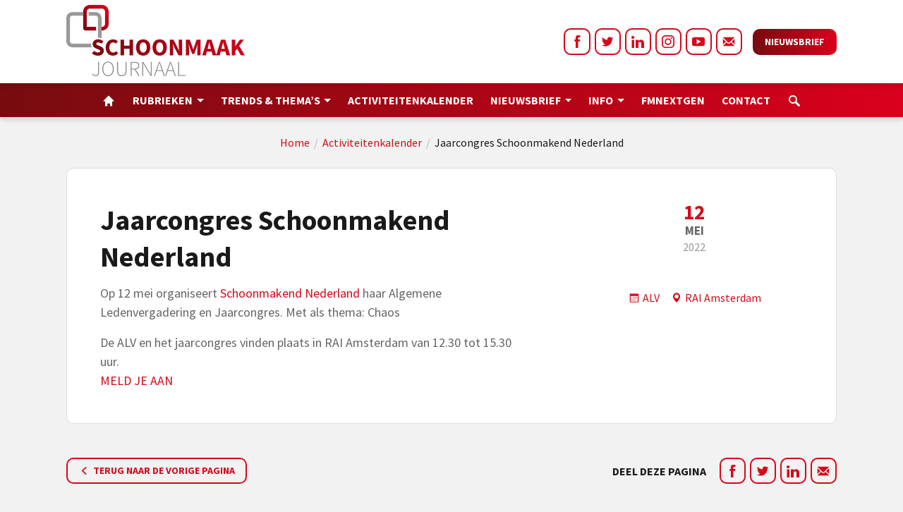

--- FILE ---
content_type: text/html; charset=UTF-8
request_url: https://schoonmaakjournaal.nl/activiteitenkalender/jaarcongres-schoonmakend-nederland
body_size: 21062
content:

			

<!doctype html>
<html lang="nl">

<head> <script type="text/javascript">
/* <![CDATA[ */
var gform;gform||(document.addEventListener("gform_main_scripts_loaded",function(){gform.scriptsLoaded=!0}),document.addEventListener("gform/theme/scripts_loaded",function(){gform.themeScriptsLoaded=!0}),window.addEventListener("DOMContentLoaded",function(){gform.domLoaded=!0}),gform={domLoaded:!1,scriptsLoaded:!1,themeScriptsLoaded:!1,isFormEditor:()=>"function"==typeof InitializeEditor,callIfLoaded:function(o){return!(!gform.domLoaded||!gform.scriptsLoaded||!gform.themeScriptsLoaded&&!gform.isFormEditor()||(gform.isFormEditor()&&console.warn("The use of gform.initializeOnLoaded() is deprecated in the form editor context and will be removed in Gravity Forms 3.1."),o(),0))},initializeOnLoaded:function(o){gform.callIfLoaded(o)||(document.addEventListener("gform_main_scripts_loaded",()=>{gform.scriptsLoaded=!0,gform.callIfLoaded(o)}),document.addEventListener("gform/theme/scripts_loaded",()=>{gform.themeScriptsLoaded=!0,gform.callIfLoaded(o)}),window.addEventListener("DOMContentLoaded",()=>{gform.domLoaded=!0,gform.callIfLoaded(o)}))},hooks:{action:{},filter:{}},addAction:function(o,r,e,t){gform.addHook("action",o,r,e,t)},addFilter:function(o,r,e,t){gform.addHook("filter",o,r,e,t)},doAction:function(o){gform.doHook("action",o,arguments)},applyFilters:function(o){return gform.doHook("filter",o,arguments)},removeAction:function(o,r){gform.removeHook("action",o,r)},removeFilter:function(o,r,e){gform.removeHook("filter",o,r,e)},addHook:function(o,r,e,t,n){null==gform.hooks[o][r]&&(gform.hooks[o][r]=[]);var d=gform.hooks[o][r];null==n&&(n=r+"_"+d.length),gform.hooks[o][r].push({tag:n,callable:e,priority:t=null==t?10:t})},doHook:function(r,o,e){var t;if(e=Array.prototype.slice.call(e,1),null!=gform.hooks[r][o]&&((o=gform.hooks[r][o]).sort(function(o,r){return o.priority-r.priority}),o.forEach(function(o){"function"!=typeof(t=o.callable)&&(t=window[t]),"action"==r?t.apply(null,e):e[0]=t.apply(null,e)})),"filter"==r)return e[0]},removeHook:function(o,r,t,n){var e;null!=gform.hooks[o][r]&&(e=(e=gform.hooks[o][r]).filter(function(o,r,e){return!!(null!=n&&n!=o.tag||null!=t&&t!=o.priority)}),gform.hooks[o][r]=e)}});
/* ]]> */
</script>
<script>if(navigator.userAgent.match(/MSIE|Internet Explorer/i)||navigator.userAgent.match(/Trident\/7\..*?rv:11/i)){var href=document.location.href;if(!href.match(/[?&]nowprocket/)){if(href.indexOf("?")==-1){if(href.indexOf("#")==-1){document.location.href=href+"?nowprocket=1"}else{document.location.href=href.replace("#","?nowprocket=1#")}}else{if(href.indexOf("#")==-1){document.location.href=href+"&nowprocket=1"}else{document.location.href=href.replace("#","&nowprocket=1#")}}}}</script><script>class RocketLazyLoadScripts{constructor(){this.triggerEvents=["keydown","mousedown","mousemove","touchmove","touchstart","touchend","wheel"],this.userEventHandler=this._triggerListener.bind(this),this.touchStartHandler=this._onTouchStart.bind(this),this.touchMoveHandler=this._onTouchMove.bind(this),this.touchEndHandler=this._onTouchEnd.bind(this),this.clickHandler=this._onClick.bind(this),this.interceptedClicks=[],window.addEventListener("pageshow",(e=>{this.persisted=e.persisted})),window.addEventListener("DOMContentLoaded",(()=>{this._preconnect3rdParties()})),this.delayedScripts={normal:[],async:[],defer:[]},this.allJQueries=[]}_addUserInteractionListener(e){document.hidden?e._triggerListener():(this.triggerEvents.forEach((t=>window.addEventListener(t,e.userEventHandler,{passive:!0}))),window.addEventListener("touchstart",e.touchStartHandler,{passive:!0}),window.addEventListener("mousedown",e.touchStartHandler),document.addEventListener("visibilitychange",e.userEventHandler))}_removeUserInteractionListener(){this.triggerEvents.forEach((e=>window.removeEventListener(e,this.userEventHandler,{passive:!0}))),document.removeEventListener("visibilitychange",this.userEventHandler)}_onTouchStart(e){"HTML"!==e.target.tagName&&(window.addEventListener("touchend",this.touchEndHandler),window.addEventListener("mouseup",this.touchEndHandler),window.addEventListener("touchmove",this.touchMoveHandler,{passive:!0}),window.addEventListener("mousemove",this.touchMoveHandler),e.target.addEventListener("click",this.clickHandler),this._renameDOMAttribute(e.target,"onclick","rocket-onclick"))}_onTouchMove(e){window.removeEventListener("touchend",this.touchEndHandler),window.removeEventListener("mouseup",this.touchEndHandler),window.removeEventListener("touchmove",this.touchMoveHandler,{passive:!0}),window.removeEventListener("mousemove",this.touchMoveHandler),e.target.removeEventListener("click",this.clickHandler),this._renameDOMAttribute(e.target,"rocket-onclick","onclick")}_onTouchEnd(e){window.removeEventListener("touchend",this.touchEndHandler),window.removeEventListener("mouseup",this.touchEndHandler),window.removeEventListener("touchmove",this.touchMoveHandler,{passive:!0}),window.removeEventListener("mousemove",this.touchMoveHandler)}_onClick(e){e.target.removeEventListener("click",this.clickHandler),this._renameDOMAttribute(e.target,"rocket-onclick","onclick"),this.interceptedClicks.push(e),e.preventDefault(),e.stopPropagation(),e.stopImmediatePropagation()}_replayClicks(){window.removeEventListener("touchstart",this.touchStartHandler,{passive:!0}),window.removeEventListener("mousedown",this.touchStartHandler),this.interceptedClicks.forEach((e=>{e.target.dispatchEvent(new MouseEvent("click",{view:e.view,bubbles:!0,cancelable:!0}))}))}_renameDOMAttribute(e,t,n){e.hasAttribute&&e.hasAttribute(t)&&(event.target.setAttribute(n,event.target.getAttribute(t)),event.target.removeAttribute(t))}_triggerListener(){this._removeUserInteractionListener(this),"loading"===document.readyState?document.addEventListener("DOMContentLoaded",this._loadEverythingNow.bind(this)):this._loadEverythingNow()}_preconnect3rdParties(){let e=[];document.querySelectorAll("script[type=rocketlazyloadscript]").forEach((t=>{if(t.hasAttribute("src")){const n=new URL(t.src).origin;n!==location.origin&&e.push({src:n,crossOrigin:t.crossOrigin||"module"===t.getAttribute("data-rocket-type")})}})),e=[...new Map(e.map((e=>[JSON.stringify(e),e]))).values()],this._batchInjectResourceHints(e,"preconnect")}async _loadEverythingNow(){this.lastBreath=Date.now(),this._delayEventListeners(),this._delayJQueryReady(this),this._handleDocumentWrite(),this._registerAllDelayedScripts(),this._preloadAllScripts(),await this._loadScriptsFromList(this.delayedScripts.normal),await this._loadScriptsFromList(this.delayedScripts.defer),await this._loadScriptsFromList(this.delayedScripts.async);try{await this._triggerDOMContentLoaded(),await this._triggerWindowLoad()}catch(e){}window.dispatchEvent(new Event("rocket-allScriptsLoaded")),this._replayClicks()}_registerAllDelayedScripts(){document.querySelectorAll("script[type=rocketlazyloadscript]").forEach((e=>{e.hasAttribute("src")?e.hasAttribute("async")&&!1!==e.async?this.delayedScripts.async.push(e):e.hasAttribute("defer")&&!1!==e.defer||"module"===e.getAttribute("data-rocket-type")?this.delayedScripts.defer.push(e):this.delayedScripts.normal.push(e):this.delayedScripts.normal.push(e)}))}async _transformScript(e){return await this._littleBreath(),new Promise((t=>{const n=document.createElement("script");[...e.attributes].forEach((e=>{let t=e.nodeName;"type"!==t&&("data-rocket-type"===t&&(t="type"),n.setAttribute(t,e.nodeValue))})),e.hasAttribute("src")?(n.addEventListener("load",t),n.addEventListener("error",t)):(n.text=e.text,t());try{e.parentNode.replaceChild(n,e)}catch(e){t()}}))}async _loadScriptsFromList(e){const t=e.shift();return t?(await this._transformScript(t),this._loadScriptsFromList(e)):Promise.resolve()}_preloadAllScripts(){this._batchInjectResourceHints([...this.delayedScripts.normal,...this.delayedScripts.defer,...this.delayedScripts.async],"preload")}_batchInjectResourceHints(e,t){var n=document.createDocumentFragment();e.forEach((e=>{if(e.src){const i=document.createElement("link");i.href=e.src,i.rel=t,"preconnect"!==t&&(i.as="script"),e.getAttribute&&"module"===e.getAttribute("data-rocket-type")&&(i.crossOrigin=!0),e.crossOrigin&&(i.crossOrigin=e.crossOrigin),n.appendChild(i)}})),document.head.appendChild(n)}_delayEventListeners(){let e={};function t(t,n){!function(t){function n(n){return e[t].eventsToRewrite.indexOf(n)>=0?"rocket-"+n:n}e[t]||(e[t]={originalFunctions:{add:t.addEventListener,remove:t.removeEventListener},eventsToRewrite:[]},t.addEventListener=function(){arguments[0]=n(arguments[0]),e[t].originalFunctions.add.apply(t,arguments)},t.removeEventListener=function(){arguments[0]=n(arguments[0]),e[t].originalFunctions.remove.apply(t,arguments)})}(t),e[t].eventsToRewrite.push(n)}function n(e,t){let n=e[t];Object.defineProperty(e,t,{get:()=>n||function(){},set(i){e["rocket"+t]=n=i}})}t(document,"DOMContentLoaded"),t(window,"DOMContentLoaded"),t(window,"load"),t(window,"pageshow"),t(document,"readystatechange"),n(document,"onreadystatechange"),n(window,"onload"),n(window,"onpageshow")}_delayJQueryReady(e){let t=window.jQuery;Object.defineProperty(window,"jQuery",{get:()=>t,set(n){if(n&&n.fn&&!e.allJQueries.includes(n)){n.fn.ready=n.fn.init.prototype.ready=function(t){e.domReadyFired?t.bind(document)(n):document.addEventListener("rocket-DOMContentLoaded",(()=>t.bind(document)(n)))};const t=n.fn.on;n.fn.on=n.fn.init.prototype.on=function(){if(this[0]===window){function e(e){return e.split(" ").map((e=>"load"===e||0===e.indexOf("load.")?"rocket-jquery-load":e)).join(" ")}"string"==typeof arguments[0]||arguments[0]instanceof String?arguments[0]=e(arguments[0]):"object"==typeof arguments[0]&&Object.keys(arguments[0]).forEach((t=>{delete Object.assign(arguments[0],{[e(t)]:arguments[0][t]})[t]}))}return t.apply(this,arguments),this},e.allJQueries.push(n)}t=n}})}async _triggerDOMContentLoaded(){this.domReadyFired=!0,await this._littleBreath(),document.dispatchEvent(new Event("rocket-DOMContentLoaded")),await this._littleBreath(),window.dispatchEvent(new Event("rocket-DOMContentLoaded")),await this._littleBreath(),document.dispatchEvent(new Event("rocket-readystatechange")),await this._littleBreath(),document.rocketonreadystatechange&&document.rocketonreadystatechange()}async _triggerWindowLoad(){await this._littleBreath(),window.dispatchEvent(new Event("rocket-load")),await this._littleBreath(),window.rocketonload&&window.rocketonload(),await this._littleBreath(),this.allJQueries.forEach((e=>e(window).trigger("rocket-jquery-load"))),await this._littleBreath();const e=new Event("rocket-pageshow");e.persisted=this.persisted,window.dispatchEvent(e),await this._littleBreath(),window.rocketonpageshow&&window.rocketonpageshow({persisted:this.persisted})}_handleDocumentWrite(){const e=new Map;document.write=document.writeln=function(t){const n=document.currentScript,i=document.createRange(),r=n.parentElement;let o=e.get(n);void 0===o&&(o=n.nextSibling,e.set(n,o));const s=document.createDocumentFragment();i.setStart(s,0),s.appendChild(i.createContextualFragment(t)),r.insertBefore(s,o)}}async _littleBreath(){Date.now()-this.lastBreath>45&&(await this._requestAnimFrame(),this.lastBreath=Date.now())}async _requestAnimFrame(){return document.hidden?new Promise((e=>setTimeout(e))):new Promise((e=>requestAnimationFrame(e)))}static run(){const e=new RocketLazyLoadScripts;e._addUserInteractionListener(e)}}RocketLazyLoadScripts.run();</script>
    <meta name="designer" content="Dennis Scholten - FourBottles Design">
	<meta name="viewport" content="width=device-width, initial-scale=1">
        <meta name='robots' content='index, follow, max-image-preview:large, max-snippet:-1, max-video-preview:-1' />
	<style>img:is([sizes="auto" i], [sizes^="auto," i]) { contain-intrinsic-size: 3000px 1500px }</style>
	
	<!-- This site is optimized with the Yoast SEO plugin v25.5 - https://yoast.com/wordpress/plugins/seo/ -->
	<title>Jaarcongres Schoonmakend Nederland | Schoonmaakjournaal</title><link rel="stylesheet" href="https://schoonmaakjournaal.nl/wp-content/cache/min/1/cc99d72bd074eb53be5dc0305c28f10d.css" media="all" data-minify="1" />
	<link rel="canonical" href="https://schoonmaakjournaal.nl/activiteitenkalender/jaarcongres-schoonmakend-nederland" />
	<meta property="og:locale" content="nl_NL" />
	<meta property="og:type" content="article" />
	<meta property="og:title" content="Jaarcongres Schoonmakend Nederland | Schoonmaakjournaal" />
	<meta property="og:description" content="Op 12 mei organiseert Schoonmakend Nederland haar Algemene Ledenvergadering en Jaarcongres. Met als thema: Chaos De ALV en het jaarcongres vinden plaats in RAI Amsterdam van 12.30 tot 15.30 uur. MELD JE AAN" />
	<meta property="og:url" content="https://schoonmaakjournaal.nl/activiteitenkalender/jaarcongres-schoonmakend-nederland" />
	<meta property="og:site_name" content="Schoonmaakjournaal" />
	<script type="application/ld+json" class="yoast-schema-graph">{"@context":"https://schema.org","@graph":[{"@type":"WebPage","@id":"https://schoonmaakjournaal.nl/activiteitenkalender/jaarcongres-schoonmakend-nederland","url":"https://schoonmaakjournaal.nl/activiteitenkalender/jaarcongres-schoonmakend-nederland","name":"Jaarcongres Schoonmakend Nederland | Schoonmaakjournaal","isPartOf":{"@id":"https://schoonmaakjournaal.nl/#website"},"datePublished":"2022-02-28T16:44:33+00:00","breadcrumb":{"@id":"https://schoonmaakjournaal.nl/activiteitenkalender/jaarcongres-schoonmakend-nederland#breadcrumb"},"inLanguage":"nl-NL","potentialAction":[{"@type":"ReadAction","target":["https://schoonmaakjournaal.nl/activiteitenkalender/jaarcongres-schoonmakend-nederland"]}]},{"@type":"BreadcrumbList","@id":"https://schoonmaakjournaal.nl/activiteitenkalender/jaarcongres-schoonmakend-nederland#breadcrumb","itemListElement":[{"@type":"ListItem","position":1,"name":"Home","item":"https://schoonmaakjournaal.nl/"},{"@type":"ListItem","position":2,"name":"Activiteitenkalender","item":"https://schoonmaakjournaal.nl/activiteitenkalender"},{"@type":"ListItem","position":3,"name":"Jaarcongres Schoonmakend Nederland"}]},{"@type":"WebSite","@id":"https://schoonmaakjournaal.nl/#website","url":"https://schoonmaakjournaal.nl/","name":"Schoonmaakjournaal","description":"","potentialAction":[{"@type":"SearchAction","target":{"@type":"EntryPoint","urlTemplate":"https://schoonmaakjournaal.nl/?s={search_term_string}"},"query-input":{"@type":"PropertyValueSpecification","valueRequired":true,"valueName":"search_term_string"}}],"inLanguage":"nl-NL"}]}</script>
	<!-- / Yoast SEO plugin. -->


<link rel='dns-prefetch' href='//ajax.googleapis.com' />
<link rel='dns-prefetch' href='//schoonmaakjournaal.nl' />
<link rel='dns-prefetch' href='//www.google.com' />


<style id='classic-theme-styles-inline-css' type='text/css'>
/*! This file is auto-generated */
.wp-block-button__link{color:#fff;background-color:#32373c;border-radius:9999px;box-shadow:none;text-decoration:none;padding:calc(.667em + 2px) calc(1.333em + 2px);font-size:1.125em}.wp-block-file__button{background:#32373c;color:#fff;text-decoration:none}
</style>
<style id='global-styles-inline-css' type='text/css'>
:root{--wp--preset--aspect-ratio--square: 1;--wp--preset--aspect-ratio--4-3: 4/3;--wp--preset--aspect-ratio--3-4: 3/4;--wp--preset--aspect-ratio--3-2: 3/2;--wp--preset--aspect-ratio--2-3: 2/3;--wp--preset--aspect-ratio--16-9: 16/9;--wp--preset--aspect-ratio--9-16: 9/16;--wp--preset--color--black: #000000;--wp--preset--color--cyan-bluish-gray: #abb8c3;--wp--preset--color--white: #ffffff;--wp--preset--color--pale-pink: #f78da7;--wp--preset--color--vivid-red: #cf2e2e;--wp--preset--color--luminous-vivid-orange: #ff6900;--wp--preset--color--luminous-vivid-amber: #fcb900;--wp--preset--color--light-green-cyan: #7bdcb5;--wp--preset--color--vivid-green-cyan: #00d084;--wp--preset--color--pale-cyan-blue: #8ed1fc;--wp--preset--color--vivid-cyan-blue: #0693e3;--wp--preset--color--vivid-purple: #9b51e0;--wp--preset--gradient--vivid-cyan-blue-to-vivid-purple: linear-gradient(135deg,rgba(6,147,227,1) 0%,rgb(155,81,224) 100%);--wp--preset--gradient--light-green-cyan-to-vivid-green-cyan: linear-gradient(135deg,rgb(122,220,180) 0%,rgb(0,208,130) 100%);--wp--preset--gradient--luminous-vivid-amber-to-luminous-vivid-orange: linear-gradient(135deg,rgba(252,185,0,1) 0%,rgba(255,105,0,1) 100%);--wp--preset--gradient--luminous-vivid-orange-to-vivid-red: linear-gradient(135deg,rgba(255,105,0,1) 0%,rgb(207,46,46) 100%);--wp--preset--gradient--very-light-gray-to-cyan-bluish-gray: linear-gradient(135deg,rgb(238,238,238) 0%,rgb(169,184,195) 100%);--wp--preset--gradient--cool-to-warm-spectrum: linear-gradient(135deg,rgb(74,234,220) 0%,rgb(151,120,209) 20%,rgb(207,42,186) 40%,rgb(238,44,130) 60%,rgb(251,105,98) 80%,rgb(254,248,76) 100%);--wp--preset--gradient--blush-light-purple: linear-gradient(135deg,rgb(255,206,236) 0%,rgb(152,150,240) 100%);--wp--preset--gradient--blush-bordeaux: linear-gradient(135deg,rgb(254,205,165) 0%,rgb(254,45,45) 50%,rgb(107,0,62) 100%);--wp--preset--gradient--luminous-dusk: linear-gradient(135deg,rgb(255,203,112) 0%,rgb(199,81,192) 50%,rgb(65,88,208) 100%);--wp--preset--gradient--pale-ocean: linear-gradient(135deg,rgb(255,245,203) 0%,rgb(182,227,212) 50%,rgb(51,167,181) 100%);--wp--preset--gradient--electric-grass: linear-gradient(135deg,rgb(202,248,128) 0%,rgb(113,206,126) 100%);--wp--preset--gradient--midnight: linear-gradient(135deg,rgb(2,3,129) 0%,rgb(40,116,252) 100%);--wp--preset--font-size--small: 13px;--wp--preset--font-size--medium: 20px;--wp--preset--font-size--large: 36px;--wp--preset--font-size--x-large: 42px;--wp--preset--spacing--20: 0.44rem;--wp--preset--spacing--30: 0.67rem;--wp--preset--spacing--40: 1rem;--wp--preset--spacing--50: 1.5rem;--wp--preset--spacing--60: 2.25rem;--wp--preset--spacing--70: 3.38rem;--wp--preset--spacing--80: 5.06rem;--wp--preset--shadow--natural: 6px 6px 9px rgba(0, 0, 0, 0.2);--wp--preset--shadow--deep: 12px 12px 50px rgba(0, 0, 0, 0.4);--wp--preset--shadow--sharp: 6px 6px 0px rgba(0, 0, 0, 0.2);--wp--preset--shadow--outlined: 6px 6px 0px -3px rgba(255, 255, 255, 1), 6px 6px rgba(0, 0, 0, 1);--wp--preset--shadow--crisp: 6px 6px 0px rgba(0, 0, 0, 1);}:where(.is-layout-flex){gap: 0.5em;}:where(.is-layout-grid){gap: 0.5em;}body .is-layout-flex{display: flex;}.is-layout-flex{flex-wrap: wrap;align-items: center;}.is-layout-flex > :is(*, div){margin: 0;}body .is-layout-grid{display: grid;}.is-layout-grid > :is(*, div){margin: 0;}:where(.wp-block-columns.is-layout-flex){gap: 2em;}:where(.wp-block-columns.is-layout-grid){gap: 2em;}:where(.wp-block-post-template.is-layout-flex){gap: 1.25em;}:where(.wp-block-post-template.is-layout-grid){gap: 1.25em;}.has-black-color{color: var(--wp--preset--color--black) !important;}.has-cyan-bluish-gray-color{color: var(--wp--preset--color--cyan-bluish-gray) !important;}.has-white-color{color: var(--wp--preset--color--white) !important;}.has-pale-pink-color{color: var(--wp--preset--color--pale-pink) !important;}.has-vivid-red-color{color: var(--wp--preset--color--vivid-red) !important;}.has-luminous-vivid-orange-color{color: var(--wp--preset--color--luminous-vivid-orange) !important;}.has-luminous-vivid-amber-color{color: var(--wp--preset--color--luminous-vivid-amber) !important;}.has-light-green-cyan-color{color: var(--wp--preset--color--light-green-cyan) !important;}.has-vivid-green-cyan-color{color: var(--wp--preset--color--vivid-green-cyan) !important;}.has-pale-cyan-blue-color{color: var(--wp--preset--color--pale-cyan-blue) !important;}.has-vivid-cyan-blue-color{color: var(--wp--preset--color--vivid-cyan-blue) !important;}.has-vivid-purple-color{color: var(--wp--preset--color--vivid-purple) !important;}.has-black-background-color{background-color: var(--wp--preset--color--black) !important;}.has-cyan-bluish-gray-background-color{background-color: var(--wp--preset--color--cyan-bluish-gray) !important;}.has-white-background-color{background-color: var(--wp--preset--color--white) !important;}.has-pale-pink-background-color{background-color: var(--wp--preset--color--pale-pink) !important;}.has-vivid-red-background-color{background-color: var(--wp--preset--color--vivid-red) !important;}.has-luminous-vivid-orange-background-color{background-color: var(--wp--preset--color--luminous-vivid-orange) !important;}.has-luminous-vivid-amber-background-color{background-color: var(--wp--preset--color--luminous-vivid-amber) !important;}.has-light-green-cyan-background-color{background-color: var(--wp--preset--color--light-green-cyan) !important;}.has-vivid-green-cyan-background-color{background-color: var(--wp--preset--color--vivid-green-cyan) !important;}.has-pale-cyan-blue-background-color{background-color: var(--wp--preset--color--pale-cyan-blue) !important;}.has-vivid-cyan-blue-background-color{background-color: var(--wp--preset--color--vivid-cyan-blue) !important;}.has-vivid-purple-background-color{background-color: var(--wp--preset--color--vivid-purple) !important;}.has-black-border-color{border-color: var(--wp--preset--color--black) !important;}.has-cyan-bluish-gray-border-color{border-color: var(--wp--preset--color--cyan-bluish-gray) !important;}.has-white-border-color{border-color: var(--wp--preset--color--white) !important;}.has-pale-pink-border-color{border-color: var(--wp--preset--color--pale-pink) !important;}.has-vivid-red-border-color{border-color: var(--wp--preset--color--vivid-red) !important;}.has-luminous-vivid-orange-border-color{border-color: var(--wp--preset--color--luminous-vivid-orange) !important;}.has-luminous-vivid-amber-border-color{border-color: var(--wp--preset--color--luminous-vivid-amber) !important;}.has-light-green-cyan-border-color{border-color: var(--wp--preset--color--light-green-cyan) !important;}.has-vivid-green-cyan-border-color{border-color: var(--wp--preset--color--vivid-green-cyan) !important;}.has-pale-cyan-blue-border-color{border-color: var(--wp--preset--color--pale-cyan-blue) !important;}.has-vivid-cyan-blue-border-color{border-color: var(--wp--preset--color--vivid-cyan-blue) !important;}.has-vivid-purple-border-color{border-color: var(--wp--preset--color--vivid-purple) !important;}.has-vivid-cyan-blue-to-vivid-purple-gradient-background{background: var(--wp--preset--gradient--vivid-cyan-blue-to-vivid-purple) !important;}.has-light-green-cyan-to-vivid-green-cyan-gradient-background{background: var(--wp--preset--gradient--light-green-cyan-to-vivid-green-cyan) !important;}.has-luminous-vivid-amber-to-luminous-vivid-orange-gradient-background{background: var(--wp--preset--gradient--luminous-vivid-amber-to-luminous-vivid-orange) !important;}.has-luminous-vivid-orange-to-vivid-red-gradient-background{background: var(--wp--preset--gradient--luminous-vivid-orange-to-vivid-red) !important;}.has-very-light-gray-to-cyan-bluish-gray-gradient-background{background: var(--wp--preset--gradient--very-light-gray-to-cyan-bluish-gray) !important;}.has-cool-to-warm-spectrum-gradient-background{background: var(--wp--preset--gradient--cool-to-warm-spectrum) !important;}.has-blush-light-purple-gradient-background{background: var(--wp--preset--gradient--blush-light-purple) !important;}.has-blush-bordeaux-gradient-background{background: var(--wp--preset--gradient--blush-bordeaux) !important;}.has-luminous-dusk-gradient-background{background: var(--wp--preset--gradient--luminous-dusk) !important;}.has-pale-ocean-gradient-background{background: var(--wp--preset--gradient--pale-ocean) !important;}.has-electric-grass-gradient-background{background: var(--wp--preset--gradient--electric-grass) !important;}.has-midnight-gradient-background{background: var(--wp--preset--gradient--midnight) !important;}.has-small-font-size{font-size: var(--wp--preset--font-size--small) !important;}.has-medium-font-size{font-size: var(--wp--preset--font-size--medium) !important;}.has-large-font-size{font-size: var(--wp--preset--font-size--large) !important;}.has-x-large-font-size{font-size: var(--wp--preset--font-size--x-large) !important;}
:where(.wp-block-post-template.is-layout-flex){gap: 1.25em;}:where(.wp-block-post-template.is-layout-grid){gap: 1.25em;}
:where(.wp-block-columns.is-layout-flex){gap: 2em;}:where(.wp-block-columns.is-layout-grid){gap: 2em;}
:root :where(.wp-block-pullquote){font-size: 1.5em;line-height: 1.6;}
</style>
<script type="text/javascript" src="https://schoonmaakjournaal.nl/wp-includes/js/jquery/jquery.min.js?ver=3.7.1" id="jquery-core-js"></script>
<link rel="https://api.w.org/" href="https://schoonmaakjournaal.nl/wp-json/" /><link rel="alternate" title="JSON" type="application/json" href="https://schoonmaakjournaal.nl/wp-json/wp/v2/agenda/76903" /><link rel='shortlink' href='https://schoonmaakjournaal.nl/?p=76903' />
<link rel="alternate" title="oEmbed (JSON)" type="application/json+oembed" href="https://schoonmaakjournaal.nl/wp-json/oembed/1.0/embed?url=https%3A%2F%2Fschoonmaakjournaal.nl%2Factiviteitenkalender%2Fjaarcongres-schoonmakend-nederland" />
<link rel="alternate" title="oEmbed (XML)" type="text/xml+oembed" href="https://schoonmaakjournaal.nl/wp-json/oembed/1.0/embed?url=https%3A%2F%2Fschoonmaakjournaal.nl%2Factiviteitenkalender%2Fjaarcongres-schoonmakend-nederland&#038;format=xml" />
	
	
		<link rel="icon" href="https://schoonmaakjournaal.nl/wp-content/uploads/2021/12/cropped-favicon-32x32.png" sizes="32x32" />
<link rel="icon" href="https://schoonmaakjournaal.nl/wp-content/uploads/2021/12/cropped-favicon-192x192.png" sizes="192x192" />
<link rel="apple-touch-icon" href="https://schoonmaakjournaal.nl/wp-content/uploads/2021/12/cropped-favicon-180x180.png" />
<meta name="msapplication-TileImage" content="https://schoonmaakjournaal.nl/wp-content/uploads/2021/12/cropped-favicon-270x270.png" />
<noscript><style id="rocket-lazyload-nojs-css">.rll-youtube-player, [data-lazy-src]{display:none !important;}</style></noscript>	
	<!-- Global site tag (gtag.js) - Google Analytics -->
	<script async src="https://www.googletagmanager.com/gtag/js?id=UA-212546883-1"></script>
	<script type="rocketlazyloadscript">
	  window.dataLayer = window.dataLayer || [];
	  function gtag(){dataLayer.push(arguments);}
	  gtag('js', new Date());
	
	  gtag('config', 'UA-212546883-1');
	</script>
	
	<!-- Google tag (gtag.js) --> <script async src=https://www.googletagmanager.com/gtag/js?id=G-224QVXGEQ6></script> <script type="rocketlazyloadscript"> window.dataLayer = window.dataLayer || []; function gtag(){dataLayer.push(arguments);} gtag('js', new Date()); gtag('config', 'G-224QVXGEQ6'); </script>
	
</head>

<body class="wp-singular agenda-template-default single single-agenda postid-76903 wp-theme-schoonmaakjournaal" >
      
        
    <div class="row-fluid row-offcanvas row-offcanvas-left"> 
		<div class="menuheight"></div>

<nav class="navbar navbar-default navbar-expand-lg affix flex-column">
	<div class="topbar w-100">
		<div class="container-lg d-flex justify-content-between">
			<div class="d-flex">
				<a href="https://schoonmaakjournaal.nl" class="logo-inline d-flex flex-column navbar-box"><img width="253" height="101" src="data:image/svg+xml,%3Csvg%20xmlns='http://www.w3.org/2000/svg'%20viewBox='0%200%20253%20101'%3E%3C/svg%3E" class="align-self-center" data-lazy-src="https://schoonmaakjournaal.nl/wp-content/themes/schoonmaakjournaal/img/logo.png"><noscript><img width="253" height="101" src="https://schoonmaakjournaal.nl/wp-content/themes/schoonmaakjournaal/img/logo.png" class="align-self-center"></noscript></a>
			</div>
			<div class="d-flex">
				<div class="d-none d-lg-flex">
						<div class="social d-inline-flex flex-row align-items-center flex-wrap">				
				<a href="https://www.facebook.com/schoonmaakjournaal.nl" target="_blank" class="fb d-flex justify-content-center align-self-center">
		<svg 
		 xmlns="http://www.w3.org/2000/svg"
		 xmlns:xlink="http://www.w3.org/1999/xlink"
		width="16" height="16" viewBox="0 0 9 17" >
		<path 
		 d="M0.896,5.622 L2.619,5.622 L2.619,3.914 C2.619,3.160 2.638,1.999 3.174,1.280 C3.739,0.518 4.514,-0.001 5.848,-0.001 C8.022,-0.001 8.937,0.316 8.937,0.316 L8.506,2.919 C8.506,2.919 7.788,2.708 7.118,2.708 C6.448,2.708 5.848,2.953 5.848,3.636 L5.848,5.622 L8.596,5.622 L8.404,8.165 L5.848,8.165 L5.848,17.001 L2.619,17.001 L2.619,8.165 L0.896,8.165 L0.896,5.622 Z"/>
		</svg>
		</a>
				<a href="https://twitter.com/schoonmkjournal" target="_blank" class="tw d-flex justify-content-center align-self-center">
		<svg 
		 xmlns="http://www.w3.org/2000/svg"
		 xmlns:xlink="http://www.w3.org/1999/xlink"
		width="16" height="16" viewBox="0 0 19 14">
		<path 
		 d="M18.355,1.656 C17.712,1.937 17.021,2.126 16.296,2.212 C17.037,1.775 17.605,1.083 17.872,0.260 C17.179,0.664 16.413,0.957 15.595,1.115 C14.943,0.429 14.011,0.000 12.979,0.000 C11.001,0.000 9.396,1.582 9.396,3.530 C9.396,3.807 9.427,4.075 9.488,4.333 C6.510,4.186 3.870,2.783 2.101,0.645 C1.792,1.169 1.615,1.775 1.615,2.422 C1.615,3.644 2.248,4.726 3.210,5.359 C2.623,5.341 2.070,5.181 1.586,4.918 L1.586,4.961 C1.586,6.672 2.821,8.098 4.462,8.422 C4.161,8.505 3.845,8.546 3.517,8.546 C3.286,8.546 3.061,8.525 2.843,8.484 C3.299,9.885 4.622,10.906 6.191,10.934 C4.964,11.880 3.418,12.444 1.740,12.444 C1.450,12.444 1.164,12.429 0.884,12.396 C2.471,13.397 4.355,13.981 6.379,13.981 C12.972,13.981 16.576,8.604 16.576,3.939 C16.576,3.786 16.573,3.633 16.567,3.483 C17.267,2.985 17.875,2.364 18.355,1.656 "/>
		</svg>
		</a>
				<a href="https://www.linkedin.com/company/schoonmaakjournaal" target="_blank" class="in d-flex justify-content-center align-self-center">
		<svg 
		 xmlns="http://www.w3.org/2000/svg"
		 xmlns:xlink="http://www.w3.org/1999/xlink"
		width="16" height="16" viewBox="0 0 17 17">
		<path 
		 d="M3.742,16.918 L0.428,16.918 L0.428,6.078 L3.742,6.078 L3.742,16.918 ZM2.000,4.722 L1.976,4.722 C0.777,4.722 -0.000,3.893 -0.000,2.844 C-0.000,1.772 0.801,0.961 2.024,0.961 C3.246,0.961 3.998,1.771 4.022,2.841 C4.022,3.890 3.246,4.722 2.000,4.722 ZM17.000,16.918 L13.243,16.918 L13.243,11.309 C13.243,9.840 12.656,8.839 11.363,8.839 C10.374,8.839 9.825,9.514 9.568,10.166 C9.473,10.400 9.487,10.725 9.487,11.052 L9.487,16.918 L5.765,16.918 C5.765,16.918 5.813,6.981 5.765,6.078 L9.487,6.078 L9.487,7.779 C9.707,7.035 10.896,5.973 12.796,5.973 C15.150,5.973 17.000,7.533 17.000,10.891 L17.000,16.918 Z"/>
		</svg>
		</a>
						<a href="https://www.instagram.com/schoonmaakjournaal/" target="_blank" class="ig d-flex justify-content-center align-self-center">
		<svg 
		 xmlns="http://www.w3.org/2000/svg"
		 xmlns:xlink="http://www.w3.org/1999/xlink"
		width="16" height="16" viewBox="0 0 18 18">
		<path
		 d="M12.806,17.988 L5.206,17.988 C2.340,17.988 0.016,15.664 0.016,12.798 L0.016,5.196 C0.016,2.330 2.340,0.006 5.206,0.006 L12.806,0.006 C15.672,0.006 17.996,2.330 17.996,5.196 L17.996,12.798 C17.996,15.664 15.672,17.988 12.806,17.988 ZM16.340,5.152 C16.340,3.249 14.798,1.707 12.895,1.707 L5.117,1.707 C3.214,1.707 1.672,3.249 1.672,5.152 L1.672,12.931 C1.672,14.834 3.214,16.376 5.117,16.376 L12.895,16.376 C14.798,16.376 16.340,14.834 16.340,12.931 L16.340,5.152 ZM13.827,5.285 C13.226,5.285 12.740,4.799 12.740,4.199 C12.740,3.598 13.226,3.112 13.827,3.112 C14.427,3.112 14.913,3.598 14.913,4.199 C14.913,4.799 14.427,5.285 13.827,5.285 ZM9.006,13.707 C6.430,13.707 4.341,11.618 4.341,9.042 C4.341,6.465 6.430,4.376 9.006,4.376 C11.582,4.376 13.671,6.465 13.671,9.042 C13.671,11.618 11.582,13.707 9.006,13.707 ZM9.006,6.017 C7.336,6.017 5.982,7.371 5.982,9.042 C5.982,10.712 7.336,12.066 9.006,12.066 C10.676,12.066 12.030,10.712 12.030,9.042 C12.030,7.371 10.676,6.017 9.006,6.017 Z"/>
		</svg>
		</a>
		
	
			<a href="https://www.youtube.com/channel/UCsE29v9d15O4l6a230hHDwQ" target="_blank" class="yt d-flex justify-content-center align-self-center">
		<svg 
		 xmlns="http://www.w3.org/2000/svg"
		 xmlns:xlink="http://www.w3.org/1999/xlink"
		width="16" height="16" viewBox="0 0 17 12">
<path 
 d="M11.801,6.008 L6.234,9.292 L6.234,2.724 L11.801,6.008 ZM17.001,9.053 L17.001,2.947 C17.001,2.947 17.001,0.004 14.070,0.004 L2.928,0.004 C2.928,0.004 -0.000,0.004 -0.000,2.947 L-0.000,9.053 C-0.000,9.053 -0.000,11.996 2.928,11.996 L14.070,11.996 C14.070,11.996 17.001,11.996 17.001,9.053 "/>
		</svg>
		</a>
		
			<a href="/cdn-cgi/l/email-protection#82f0e7e6e3e1f6ebe7c2f1e1eaededecefe3e3e9e8edf7f0ece3e3eeacecee" target="_blank" class="em d-flex justify-content-center align-self-center">
		<svg xmlns="http://www.w3.org/2000/svg" viewBox="3 3 26 26">
		  <path id="envelope" d="M14.69305,17.707,3.986,7h24L17.27893,17.707a1.15255,1.15255,0,0,1-.70709.293H15.40015A1.15257,1.15257,0,0,1,14.69305,17.707ZM10.17169,16,4,9.82812V22.17188Zm11.65656,0L28,22.17188V9.82812Zm-3.428,3.41418A2.3055,2.3055,0,0,1,16.986,20H14.986a2.30474,2.30474,0,0,1-1.41424-.58594l-1.99988-2L3.986,25h24l-7.58581-7.58594Z"/>
		</svg>

		</a>
		</div>



				</div>
								
				<a href="#nieuwsbrief" class="btn btn-gradient align-self-center ms-half">Nieuwsbrief</a>
			</div>
		</div>
	</div>
	<div class="menubar px-half px-lg-0 py-lg-0 gradient d-flex flex-nowrap justify-content-between w-100">
	
			<div class="navbar-box d-flex">
				<div class="navbar-toggler">
					<a href="javascript:void(0)" role="button" aria-label="Toggle Navigation" class="lines-button" data-toggle="offcanvas" data-target=".navbar-collapse"><span class="lines"></span></a>
					<span class="menutext d-none d-sm-block " data-toggle="offcanvas" data-target=".navbar-collapse">Menu</span>
				</div>
			</div>

		
		
		

		<div class="collapse navbar-collapse justify-content-center navbar-box" id="navbarNavDropdown">
		<ul id="menu-hoofdmenu" class="navbar-nav "><li  id="menu-item-13169" class="menu-item menu-item-type-post_type menu-item-object-page menu-item-home nav-item nav-item-13169"><a title="home-icon" href="https://schoonmaakjournaal.nl/" class="nav-link"><span class="icoon-inline"><svg id="glyphicons-basic" xmlns="http://www.w3.org/2000/svg" viewBox="0 0 32 32">
  <path id="home" d="M27.10482,17H24V27.5a.5.5,0,0,1-.5.5h-4a.5.5,0,0,1-.5-.5v-5a.5.5,0,0,0-.5-.5h-5a.5.5,0,0,0-.5.5v5a.5.5,0,0,1-.5.5h-4a.5.5,0,0,1-.5-.5V17H4.89518a.785.785,0,0,1-.55508-1.34008L15.46967,4.53023a.75.75,0,0,1,1.06066,0L27.6599,15.65992A.785.785,0,0,1,27.10482,17Z"/>
</svg>
</span></a></li>
<li  id="menu-item-15251" class="menu-item menu-item-type-custom menu-item-object-custom menu-item-has-children dropdown nav-item nav-item-15251"><a href="#" class="nav-link dropdown-toggle" data-bs-toggle="dropdown" aria-haspopup="true" aria-expanded="false">Rubrieken</a>
<ul class="dropdown-menu depth_0">
	<li  id="menu-item-76070" class="menu-item menu-item-type-taxonomy menu-item-object-category nav-item nav-item-76070"><a  href="https://schoonmaakjournaal.nl/schoonmaak-nieuws" class="dropdown-item">Nieuws</a></li>
	<li  id="menu-item-76068" class="menu-item menu-item-type-taxonomy menu-item-object-category nav-item nav-item-76068"><a  href="https://schoonmaakjournaal.nl/specials" class="dropdown-item">Specials</a></li>
	<li  id="menu-item-76069" class="menu-item menu-item-type-taxonomy menu-item-object-category nav-item nav-item-76069"><a  href="https://schoonmaakjournaal.nl/stories" class="dropdown-item">Stories</a></li>
	<li  id="menu-item-76371" class="menu-item menu-item-type-taxonomy menu-item-object-category nav-item nav-item-76371"><a  href="https://schoonmaakjournaal.nl/trends" class="dropdown-item">Trends</a></li>
	<li  id="menu-item-76072" class="menu-item menu-item-type-taxonomy menu-item-object-category nav-item nav-item-76072"><a  href="https://schoonmaakjournaal.nl/favorites" class="dropdown-item">Favorites</a></li>
	<li  id="menu-item-76203" class="menu-item menu-item-type-taxonomy menu-item-object-category nav-item nav-item-76203"><a  href="https://schoonmaakjournaal.nl/fotos-en-filmpjes" class="dropdown-item">Foto&#8217;s en films</a></li>
	<li  id="menu-item-76074" class="menu-item menu-item-type-taxonomy menu-item-object-category nav-item nav-item-76074"><a  href="https://schoonmaakjournaal.nl/fmnextgeneration" class="dropdown-item">FM Next Generation</a></li>
</ul>
</li>
<li  id="menu-item-76073" class="menu-item menu-item-type-custom menu-item-object-custom menu-item-has-children dropdown nav-item nav-item-76073"><a href="#" class="nav-link dropdown-toggle" data-bs-toggle="dropdown" aria-haspopup="true" aria-expanded="false">Trends &#038; Thema&#8217;s</a>
<ul class="dropdown-menu depth_0">
	<li  id="menu-item-76359" class="menu-item menu-item-type-taxonomy menu-item-object-category nav-item nav-item-76359"><a  href="https://schoonmaakjournaal.nl/beleving-en-hospitality" class="dropdown-item">Beleving en hospitality</a></li>
	<li  id="menu-item-76365" class="menu-item menu-item-type-taxonomy menu-item-object-category nav-item nav-item-76365"><a  href="https://schoonmaakjournaal.nl/circulariteit-en-duurzaamheid" class="dropdown-item">Circulariteit en duurzaamheid</a></li>
	<li  id="menu-item-76075" class="menu-item menu-item-type-taxonomy menu-item-object-category nav-item nav-item-76075"><a  href="https://schoonmaakjournaal.nl/digitalisering-robotisering" class="dropdown-item">Digitalisering en robotisering</a></li>
	<li  id="menu-item-76361" class="menu-item menu-item-type-taxonomy menu-item-object-category nav-item nav-item-76361"><a  href="https://schoonmaakjournaal.nl/in-en-uitbesteden" class="dropdown-item">In- en uitbesteden</a></li>
	<li  id="menu-item-76363" class="menu-item menu-item-type-taxonomy menu-item-object-category nav-item nav-item-76363"><a  href="https://schoonmaakjournaal.nl/specialistische-reiniging" class="dropdown-item">Specialistische reiniging</a></li>
	<li  id="menu-item-76362" class="menu-item menu-item-type-taxonomy menu-item-object-category nav-item nav-item-76362"><a  href="https://schoonmaakjournaal.nl/productinnovaties" class="dropdown-item">Innovaties</a></li>
	<li  id="menu-item-76364" class="menu-item menu-item-type-taxonomy menu-item-object-category nav-item nav-item-76364"><a  href="https://schoonmaakjournaal.nl/vakbeurzen" class="dropdown-item">Vakbeurzen</a></li>
	<li  id="menu-item-76360" class="menu-item menu-item-type-taxonomy menu-item-object-category nav-item nav-item-76360"><a  href="https://schoonmaakjournaal.nl/brancheverenigingen" class="dropdown-item">Brancheverenigingen</a></li>
</ul>
</li>
<li  id="menu-item-76065" class="menu-item menu-item-type-post_type_archive menu-item-object-agenda nav-item nav-item-76065"><a href="https://schoonmaakjournaal.nl/activiteitenkalender" class="nav-link">Activiteitenkalender</a></li>
<li  id="menu-item-15253" class="menu-item menu-item-type-custom menu-item-object-custom menu-item-has-children dropdown nav-item nav-item-15253"><a href="#nieuwsbrief" class="nav-link dropdown-toggle" data-bs-toggle="dropdown" aria-haspopup="true" aria-expanded="false">Nieuwsbrief</a>
<ul class="dropdown-menu depth_0">
	<li  id="menu-item-76529" class="menu-item menu-item-type-custom menu-item-object-custom nav-item nav-item-76529"><a  href="#nieuwsbrief" class="dropdown-item">Aanmelden</a></li>
	<li  id="menu-item-76528" class="menu-item menu-item-type-post_type menu-item-object-page nav-item nav-item-76528"><a  href="https://schoonmaakjournaal.nl/?page_id=76520" class="dropdown-item">Nieuwsbrief archief</a></li>
</ul>
</li>
<li  id="menu-item-15254" class="menu-item menu-item-type-custom menu-item-object-custom menu-item-has-children dropdown nav-item nav-item-15254"><a href="#" class="nav-link dropdown-toggle" data-bs-toggle="dropdown" aria-haspopup="true" aria-expanded="false">Info</a>
<ul class="dropdown-menu depth_0">
	<li  id="menu-item-76084" class="menu-item menu-item-type-post_type menu-item-object-page nav-item nav-item-76084"><a  href="https://schoonmaakjournaal.nl/focus-2022" class="dropdown-item">Dé schoonmaakcommunity</a></li>
	<li  id="menu-item-76099" class="menu-item menu-item-type-post_type menu-item-object-page nav-item nav-item-76099"><a  href="https://schoonmaakjournaal.nl/jouw-doelgroep" class="dropdown-item">Jouw doelgroep</a></li>
	<li  id="menu-item-76379" class="menu-item menu-item-type-post_type menu-item-object-page nav-item nav-item-76379"><a  href="https://schoonmaakjournaal.nl/themakalender" class="dropdown-item">Themakalender</a></li>
	<li  id="menu-item-76489" class="menu-item menu-item-type-post_type menu-item-object-page nav-item nav-item-76489"><a  href="https://schoonmaakjournaal.nl/redactie" class="dropdown-item">Redactie</a></li>
	<li  id="menu-item-76097" class="menu-item menu-item-type-post_type menu-item-object-page menu-item-privacy-policy nav-item nav-item-76097"><a  href="https://schoonmaakjournaal.nl/privacy" class="dropdown-item">Privacybeleid</a></li>
</ul>
</li>
<li  id="menu-item-81733" class="menu-item menu-item-type-post_type menu-item-object-page nav-item nav-item-81733"><a href="https://schoonmaakjournaal.nl/fm-next-generation" class="nav-link">FMNextGen</a></li>
<li  id="menu-item-13181" class="menu-item menu-item-type-post_type menu-item-object-page nav-item nav-item-13181"><a href="https://schoonmaakjournaal.nl/contact" class="nav-link">Contact</a></li>
<li  id="menu-item-13170" class="search-trigger d-none d-md-block menu-item menu-item-type-custom menu-item-object-custom nav-item nav-item-13170"><a title="search-icon" href="#" class="nav-link"><span class="icoon-inline"><svg id="glyphicons-halflings" xmlns="http://www.w3.org/2000/svg" viewBox="0 0 20 20">
  <path id="search" d="M17.65344,15.53235l-4.4906-4.4906a6.02109,6.02109,0,1,0-2.12109,2.12109l4.4906,4.4906a1,1,0,0,0,1.41418,0l.70691-.70691A1,1,0,0,0,17.65344,15.53235ZM8,12a4,4,0,1,1,4-4A4.004,4.004,0,0,1,8,12Z"/>
</svg>
</span></a></li>
</ul>		</div>

		
		<div class="navbar-box d-flex justify-content-end">
		<div class="d-lg-none justify-content-end d-flex flex-nowrap nav-contact-btns"><a class="contact-btn" href="https://schoonmaakjournaal.nl/contact"><span class="icoontje icoon-xl"><svg id="glyphicons-halflings" xmlns="http://www.w3.org/2000/svg" viewBox="0 0 20 20">
  <path id="call" d="M17.40076,15.87073l-1.057,1.057a3.58589,3.58589,0,0,1-3.72833.8479,17.12887,17.12887,0,0,1-6.05115-4.25195,17.1287,17.1287,0,0,1-4.25195-6.051,3.58615,3.58615,0,0,1,.8479-3.7284l1.05707-1.057a.99991.99991,0,0,1,1.4143,0L7.25946,4.31567a.99992.99992,0,0,1-.00012,1.41407l-.9187.9187a1.00267,1.00267,0,0,0-.08155,1.32287,29.29079,29.29079,0,0,0,2.76917,3.08838,29.26714,29.26714,0,0,0,3.08844,2.76917,1.00243,1.00243,0,0,0,1.32275-.08155l.91877-.9187a1,1,0,0,1,1.41412,0l1.62836,1.62781A1,1,0,0,1,17.40076,15.87073Z"/>
</svg>
</span></a><a class="contact-btn search-trigger" href="#"><span class="icoontje icoon-xl"><svg id="glyphicons-halflings" xmlns="http://www.w3.org/2000/svg" viewBox="0 0 20 20">
  <path id="search" d="M17.65344,15.53235l-4.4906-4.4906a6.02109,6.02109,0,1,0-2.12109,2.12109l4.4906,4.4906a1,1,0,0,0,1.41418,0l.70691-.70691A1,1,0,0,0,17.65344,15.53235ZM8,12a4,4,0,1,1,4-4A4.004,4.004,0,0,1,8,12Z"/>
</svg>
</span></a>
						</div>
		</div>
		</div>
</nav>

<div class="sidebar-offcanvas navbar-collapse" id="sidebar" role="navigation" style="">
	<div class="heightwrap">
		<ul id="menu-hoofdmenu-1" class="nav navbar-nav"><li  class="menu-item menu-item-type-post_type menu-item-object-page menu-item-home nav-item nav-item-13169"><a title="home-icon" href="https://schoonmaakjournaal.nl/" class="nav-link"><span class="icoon-inline"><svg id="glyphicons-basic" xmlns="http://www.w3.org/2000/svg" viewBox="0 0 32 32">
  <path id="home" d="M27.10482,17H24V27.5a.5.5,0,0,1-.5.5h-4a.5.5,0,0,1-.5-.5v-5a.5.5,0,0,0-.5-.5h-5a.5.5,0,0,0-.5.5v5a.5.5,0,0,1-.5.5h-4a.5.5,0,0,1-.5-.5V17H4.89518a.785.785,0,0,1-.55508-1.34008L15.46967,4.53023a.75.75,0,0,1,1.06066,0L27.6599,15.65992A.785.785,0,0,1,27.10482,17Z"/>
</svg>
</span></a></li>
<li  class="menu-item menu-item-type-custom menu-item-object-custom menu-item-has-children dropdown nav-item nav-item-15251"><a href="#" class="nav-link dropdown-toggle" data-bs-toggle="dropdown" aria-haspopup="true" aria-expanded="false">Rubrieken</a>
<ul class="dropdown-menu depth_0">
	<li  class="menu-item menu-item-type-taxonomy menu-item-object-category nav-item nav-item-76070"><a  href="https://schoonmaakjournaal.nl/schoonmaak-nieuws" class="dropdown-item">Nieuws</a></li>
	<li  class="menu-item menu-item-type-taxonomy menu-item-object-category nav-item nav-item-76068"><a  href="https://schoonmaakjournaal.nl/specials" class="dropdown-item">Specials</a></li>
	<li  class="menu-item menu-item-type-taxonomy menu-item-object-category nav-item nav-item-76069"><a  href="https://schoonmaakjournaal.nl/stories" class="dropdown-item">Stories</a></li>
	<li  class="menu-item menu-item-type-taxonomy menu-item-object-category nav-item nav-item-76371"><a  href="https://schoonmaakjournaal.nl/trends" class="dropdown-item">Trends</a></li>
	<li  class="menu-item menu-item-type-taxonomy menu-item-object-category nav-item nav-item-76072"><a  href="https://schoonmaakjournaal.nl/favorites" class="dropdown-item">Favorites</a></li>
	<li  class="menu-item menu-item-type-taxonomy menu-item-object-category nav-item nav-item-76203"><a  href="https://schoonmaakjournaal.nl/fotos-en-filmpjes" class="dropdown-item">Foto&#8217;s en films</a></li>
	<li  class="menu-item menu-item-type-taxonomy menu-item-object-category nav-item nav-item-76074"><a  href="https://schoonmaakjournaal.nl/fmnextgeneration" class="dropdown-item">FM Next Generation</a></li>
</ul>
</li>
<li  class="menu-item menu-item-type-custom menu-item-object-custom menu-item-has-children dropdown nav-item nav-item-76073"><a href="#" class="nav-link dropdown-toggle" data-bs-toggle="dropdown" aria-haspopup="true" aria-expanded="false">Trends &#038; Thema&#8217;s</a>
<ul class="dropdown-menu depth_0">
	<li  class="menu-item menu-item-type-taxonomy menu-item-object-category nav-item nav-item-76359"><a  href="https://schoonmaakjournaal.nl/beleving-en-hospitality" class="dropdown-item">Beleving en hospitality</a></li>
	<li  class="menu-item menu-item-type-taxonomy menu-item-object-category nav-item nav-item-76365"><a  href="https://schoonmaakjournaal.nl/circulariteit-en-duurzaamheid" class="dropdown-item">Circulariteit en duurzaamheid</a></li>
	<li  class="menu-item menu-item-type-taxonomy menu-item-object-category nav-item nav-item-76075"><a  href="https://schoonmaakjournaal.nl/digitalisering-robotisering" class="dropdown-item">Digitalisering en robotisering</a></li>
	<li  class="menu-item menu-item-type-taxonomy menu-item-object-category nav-item nav-item-76361"><a  href="https://schoonmaakjournaal.nl/in-en-uitbesteden" class="dropdown-item">In- en uitbesteden</a></li>
	<li  class="menu-item menu-item-type-taxonomy menu-item-object-category nav-item nav-item-76363"><a  href="https://schoonmaakjournaal.nl/specialistische-reiniging" class="dropdown-item">Specialistische reiniging</a></li>
	<li  class="menu-item menu-item-type-taxonomy menu-item-object-category nav-item nav-item-76362"><a  href="https://schoonmaakjournaal.nl/productinnovaties" class="dropdown-item">Innovaties</a></li>
	<li  class="menu-item menu-item-type-taxonomy menu-item-object-category nav-item nav-item-76364"><a  href="https://schoonmaakjournaal.nl/vakbeurzen" class="dropdown-item">Vakbeurzen</a></li>
	<li  class="menu-item menu-item-type-taxonomy menu-item-object-category nav-item nav-item-76360"><a  href="https://schoonmaakjournaal.nl/brancheverenigingen" class="dropdown-item">Brancheverenigingen</a></li>
</ul>
</li>
<li  class="menu-item menu-item-type-post_type_archive menu-item-object-agenda nav-item nav-item-76065"><a href="https://schoonmaakjournaal.nl/activiteitenkalender" class="nav-link">Activiteitenkalender</a></li>
<li  class="menu-item menu-item-type-custom menu-item-object-custom menu-item-has-children dropdown nav-item nav-item-15253"><a href="#nieuwsbrief" class="nav-link dropdown-toggle" data-bs-toggle="dropdown" aria-haspopup="true" aria-expanded="false">Nieuwsbrief</a>
<ul class="dropdown-menu depth_0">
	<li  class="menu-item menu-item-type-custom menu-item-object-custom nav-item nav-item-76529"><a  href="#nieuwsbrief" class="dropdown-item">Aanmelden</a></li>
	<li  class="menu-item menu-item-type-post_type menu-item-object-page nav-item nav-item-76528"><a  href="https://schoonmaakjournaal.nl/?page_id=76520" class="dropdown-item">Nieuwsbrief archief</a></li>
</ul>
</li>
<li  class="menu-item menu-item-type-custom menu-item-object-custom menu-item-has-children dropdown nav-item nav-item-15254"><a href="#" class="nav-link dropdown-toggle" data-bs-toggle="dropdown" aria-haspopup="true" aria-expanded="false">Info</a>
<ul class="dropdown-menu depth_0">
	<li  class="menu-item menu-item-type-post_type menu-item-object-page nav-item nav-item-76084"><a  href="https://schoonmaakjournaal.nl/focus-2022" class="dropdown-item">Dé schoonmaakcommunity</a></li>
	<li  class="menu-item menu-item-type-post_type menu-item-object-page nav-item nav-item-76099"><a  href="https://schoonmaakjournaal.nl/jouw-doelgroep" class="dropdown-item">Jouw doelgroep</a></li>
	<li  class="menu-item menu-item-type-post_type menu-item-object-page nav-item nav-item-76379"><a  href="https://schoonmaakjournaal.nl/themakalender" class="dropdown-item">Themakalender</a></li>
	<li  class="menu-item menu-item-type-post_type menu-item-object-page nav-item nav-item-76489"><a  href="https://schoonmaakjournaal.nl/redactie" class="dropdown-item">Redactie</a></li>
	<li  class="menu-item menu-item-type-post_type menu-item-object-page menu-item-privacy-policy nav-item nav-item-76097"><a  href="https://schoonmaakjournaal.nl/privacy" class="dropdown-item">Privacybeleid</a></li>
</ul>
</li>
<li  class="menu-item menu-item-type-post_type menu-item-object-page nav-item nav-item-81733"><a href="https://schoonmaakjournaal.nl/fm-next-generation" class="nav-link">FMNextGen</a></li>
<li  class="menu-item menu-item-type-post_type menu-item-object-page nav-item nav-item-13181"><a href="https://schoonmaakjournaal.nl/contact" class="nav-link">Contact</a></li>
<li  class="search-trigger d-none d-md-block menu-item menu-item-type-custom menu-item-object-custom nav-item nav-item-13170"><a title="search-icon" href="#" class="nav-link"><span class="icoon-inline"><svg id="glyphicons-halflings" xmlns="http://www.w3.org/2000/svg" viewBox="0 0 20 20">
  <path id="search" d="M17.65344,15.53235l-4.4906-4.4906a6.02109,6.02109,0,1,0-2.12109,2.12109l4.4906,4.4906a1,1,0,0,0,1.41418,0l.70691-.70691A1,1,0,0,0,17.65344,15.53235ZM8,12a4,4,0,1,1,4-4A4.004,4.004,0,0,1,8,12Z"/>
</svg>
</span></a></li>
</ul>	
		
		<div class="socials text-center mt-1">
			<div class="social social-wit d-inline-flex flex-row align-items-center flex-wrap">				
				<a href="https://www.facebook.com/schoonmaakjournaal.nl" target="_blank" class="fb d-flex justify-content-center align-self-center">
		<svg 
		 xmlns="http://www.w3.org/2000/svg"
		 xmlns:xlink="http://www.w3.org/1999/xlink"
		width="16" height="16" viewBox="0 0 9 17" >
		<path 
		 d="M0.896,5.622 L2.619,5.622 L2.619,3.914 C2.619,3.160 2.638,1.999 3.174,1.280 C3.739,0.518 4.514,-0.001 5.848,-0.001 C8.022,-0.001 8.937,0.316 8.937,0.316 L8.506,2.919 C8.506,2.919 7.788,2.708 7.118,2.708 C6.448,2.708 5.848,2.953 5.848,3.636 L5.848,5.622 L8.596,5.622 L8.404,8.165 L5.848,8.165 L5.848,17.001 L2.619,17.001 L2.619,8.165 L0.896,8.165 L0.896,5.622 Z"/>
		</svg>
		</a>
				<a href="https://twitter.com/schoonmkjournal" target="_blank" class="tw d-flex justify-content-center align-self-center">
		<svg 
		 xmlns="http://www.w3.org/2000/svg"
		 xmlns:xlink="http://www.w3.org/1999/xlink"
		width="16" height="16" viewBox="0 0 19 14">
		<path 
		 d="M18.355,1.656 C17.712,1.937 17.021,2.126 16.296,2.212 C17.037,1.775 17.605,1.083 17.872,0.260 C17.179,0.664 16.413,0.957 15.595,1.115 C14.943,0.429 14.011,0.000 12.979,0.000 C11.001,0.000 9.396,1.582 9.396,3.530 C9.396,3.807 9.427,4.075 9.488,4.333 C6.510,4.186 3.870,2.783 2.101,0.645 C1.792,1.169 1.615,1.775 1.615,2.422 C1.615,3.644 2.248,4.726 3.210,5.359 C2.623,5.341 2.070,5.181 1.586,4.918 L1.586,4.961 C1.586,6.672 2.821,8.098 4.462,8.422 C4.161,8.505 3.845,8.546 3.517,8.546 C3.286,8.546 3.061,8.525 2.843,8.484 C3.299,9.885 4.622,10.906 6.191,10.934 C4.964,11.880 3.418,12.444 1.740,12.444 C1.450,12.444 1.164,12.429 0.884,12.396 C2.471,13.397 4.355,13.981 6.379,13.981 C12.972,13.981 16.576,8.604 16.576,3.939 C16.576,3.786 16.573,3.633 16.567,3.483 C17.267,2.985 17.875,2.364 18.355,1.656 "/>
		</svg>
		</a>
				<a href="https://www.linkedin.com/company/schoonmaakjournaal" target="_blank" class="in d-flex justify-content-center align-self-center">
		<svg 
		 xmlns="http://www.w3.org/2000/svg"
		 xmlns:xlink="http://www.w3.org/1999/xlink"
		width="16" height="16" viewBox="0 0 17 17">
		<path 
		 d="M3.742,16.918 L0.428,16.918 L0.428,6.078 L3.742,6.078 L3.742,16.918 ZM2.000,4.722 L1.976,4.722 C0.777,4.722 -0.000,3.893 -0.000,2.844 C-0.000,1.772 0.801,0.961 2.024,0.961 C3.246,0.961 3.998,1.771 4.022,2.841 C4.022,3.890 3.246,4.722 2.000,4.722 ZM17.000,16.918 L13.243,16.918 L13.243,11.309 C13.243,9.840 12.656,8.839 11.363,8.839 C10.374,8.839 9.825,9.514 9.568,10.166 C9.473,10.400 9.487,10.725 9.487,11.052 L9.487,16.918 L5.765,16.918 C5.765,16.918 5.813,6.981 5.765,6.078 L9.487,6.078 L9.487,7.779 C9.707,7.035 10.896,5.973 12.796,5.973 C15.150,5.973 17.000,7.533 17.000,10.891 L17.000,16.918 Z"/>
		</svg>
		</a>
						<a href="https://www.instagram.com/schoonmaakjournaal/" target="_blank" class="ig d-flex justify-content-center align-self-center">
		<svg 
		 xmlns="http://www.w3.org/2000/svg"
		 xmlns:xlink="http://www.w3.org/1999/xlink"
		width="16" height="16" viewBox="0 0 18 18">
		<path
		 d="M12.806,17.988 L5.206,17.988 C2.340,17.988 0.016,15.664 0.016,12.798 L0.016,5.196 C0.016,2.330 2.340,0.006 5.206,0.006 L12.806,0.006 C15.672,0.006 17.996,2.330 17.996,5.196 L17.996,12.798 C17.996,15.664 15.672,17.988 12.806,17.988 ZM16.340,5.152 C16.340,3.249 14.798,1.707 12.895,1.707 L5.117,1.707 C3.214,1.707 1.672,3.249 1.672,5.152 L1.672,12.931 C1.672,14.834 3.214,16.376 5.117,16.376 L12.895,16.376 C14.798,16.376 16.340,14.834 16.340,12.931 L16.340,5.152 ZM13.827,5.285 C13.226,5.285 12.740,4.799 12.740,4.199 C12.740,3.598 13.226,3.112 13.827,3.112 C14.427,3.112 14.913,3.598 14.913,4.199 C14.913,4.799 14.427,5.285 13.827,5.285 ZM9.006,13.707 C6.430,13.707 4.341,11.618 4.341,9.042 C4.341,6.465 6.430,4.376 9.006,4.376 C11.582,4.376 13.671,6.465 13.671,9.042 C13.671,11.618 11.582,13.707 9.006,13.707 ZM9.006,6.017 C7.336,6.017 5.982,7.371 5.982,9.042 C5.982,10.712 7.336,12.066 9.006,12.066 C10.676,12.066 12.030,10.712 12.030,9.042 C12.030,7.371 10.676,6.017 9.006,6.017 Z"/>
		</svg>
		</a>
		
	
			<a href="https://www.youtube.com/channel/UCsE29v9d15O4l6a230hHDwQ" target="_blank" class="yt d-flex justify-content-center align-self-center">
		<svg 
		 xmlns="http://www.w3.org/2000/svg"
		 xmlns:xlink="http://www.w3.org/1999/xlink"
		width="16" height="16" viewBox="0 0 17 12">
<path 
 d="M11.801,6.008 L6.234,9.292 L6.234,2.724 L11.801,6.008 ZM17.001,9.053 L17.001,2.947 C17.001,2.947 17.001,0.004 14.070,0.004 L2.928,0.004 C2.928,0.004 -0.000,0.004 -0.000,2.947 L-0.000,9.053 C-0.000,9.053 -0.000,11.996 2.928,11.996 L14.070,11.996 C14.070,11.996 17.001,11.996 17.001,9.053 "/>
		</svg>
		</a>
		
			<a href="/cdn-cgi/l/email-protection#b4c6d1d0d5d7c0ddd1f4c7d7dcdbdbdad9d5d5dfdedbc1c6dad5d5d89adad8" target="_blank" class="em d-flex justify-content-center align-self-center">
		<svg xmlns="http://www.w3.org/2000/svg" viewBox="3 3 26 26">
		  <path id="envelope" d="M14.69305,17.707,3.986,7h24L17.27893,17.707a1.15255,1.15255,0,0,1-.70709.293H15.40015A1.15257,1.15257,0,0,1,14.69305,17.707ZM10.17169,16,4,9.82812V22.17188Zm11.65656,0L28,22.17188V9.82812Zm-3.428,3.41418A2.3055,2.3055,0,0,1,16.986,20H14.986a2.30474,2.30474,0,0,1-1.41424-.58594l-1.99988-2L3.986,25h24l-7.58581-7.58594Z"/>
		</svg>

		</a>
		</div>



	
		</div>	    
		
					
	</div>
	<div class="clearfix"></div>
</div>		
	   	<div class="search-dropdown">
			<div class="container">
	    				<form class="input-group" role="search" method="get" id="searchform" action="/index.php">
			<input type="text" class="form-control" placeholder="Zoeken..." name="s" id="s">
			<button class="btn btn-gradient" type="submit"><svg id="glyphicons-halflings" xmlns="http://www.w3.org/2000/svg" viewBox="0 0 20 20">
  <path id="search" d="M17.65344,15.53235l-4.4906-4.4906a6.02109,6.02109,0,1,0-2.12109,2.12109l4.4906,4.4906a1,1,0,0,0,1.41418,0l.70691-.70691A1,1,0,0,0,17.65344,15.53235ZM8,12a4,4,0,1,1,4-4A4.004,4.004,0,0,1,8,12Z"/>
</svg>
</button>
		</form>			</div>
		</div>

   	    <header class="d-flex"> 		 
		   	
			
		</header>
		

		
		<div class="bg-body">
		<div class="container py-half py-md-1">
		<div class="breadcrumbs text-center"><span><span><a href="https://schoonmaakjournaal.nl/">Home</a></span>  /  <span><a href="https://schoonmaakjournaal.nl/activiteitenkalender">Activiteitenkalender</a></span>  /  <span class="breadcrumb_last" aria-current="page">Jaarcongres Schoonmakend Nederland</span></span></div>		</div>
	</div>
	<section>	
		<div class="container content-gedeelte">
			<div class="card artikel p-drie p-md-1 p-lg-2 p-xl-3">
				
			
				
			<section class="sectie sectie-blokken py-0 bg-transparent ">
				<div class="row g-master">
					<div class="col pe-md-1 pe-lg-3 pe-xl-4">
						<div class="row g-master">
							<article>
								<div class="layout-blok directe-layout margecorrectie col-12 mt-0">
		<h1>Jaarcongres Schoonmakend Nederland</h1>
</div>																	<div class="layout-blok directe-layout margecorrectie mt-half col-12">
		<p>Op 12 mei organiseert <a href="http://www.schoonmakendnederland.nl">Schoonmakend Nederland</a> haar Algemene Ledenvergadering en Jaarcongres. Met als thema: Chaos</p>
<p>De ALV en het jaarcongres vinden plaats in RAI Amsterdam van 12.30 tot 15.30 uur.<br />
<a href="https://www.schoonmakendnederland.nl/bijeenkomst-detailpagina/460/algemene-ledenvergadering-en-congres-schoonmakend-nederland?utm_source=mailing&amp;utm_medium=email&amp;utm_campaign=nieuwe-loontabellen-congres-op-12-mei-chaos-video-s-teleschopisch-wassteel#.Yhz7V6uZO3C">MELD JE AAN</a></p>
</div>	
																
										
							</article>
						</div>
					</div>
					
					<div class="col-md-4 training activiteit-pagina">		
						  <span class="datum d-flex justify-content-center w-100">	
 	<div class="inner d-flex align-self-center flex-column">	
	 	<span class="dag">	
	 	12	 	</span>
	 	<span class="maand">	
	 	mei	 	</span>
         <span class="jaar">	
          2022          </span>
 	</div>
 </span>	
						<div class="pt-1"></div>
												
						<div class="meta d-flex justify-content-center mt-1">
						
												<div class="categorie text-default d-inline mr-1">
							<a href="https://schoonmaakjournaal.nl/activiteiten_themas/alv"><div class="inline-icoon"><svg id="glyphicons-basic" xmlns="http://www.w3.org/2000/svg" viewBox="0 0 32 32">
  <path id="calendar" d="M15,18.5v1a.5.5,0,0,1-.5.5h-1a.5.5,0,0,1-.5-.5v-1a.5.5,0,0,1,.5-.5h1A.5.5,0,0,1,15,18.5ZM14.5,22h-1a.5.5,0,0,0-.5.5v1a.5.5,0,0,0,.5.5h1a.5.5,0,0,0,.5-.5v-1A.5.5,0,0,0,14.5,22Zm0-8h-1a.5.5,0,0,0-.5.5v1a.5.5,0,0,0,.5.5h1a.5.5,0,0,0,.5-.5v-1A.5.5,0,0,0,14.5,14Zm4,8h-1a.5.5,0,0,0-.5.5v1a.5.5,0,0,0,.5.5h1a.5.5,0,0,0,.5-.5v-1A.5.5,0,0,0,18.5,22Zm-8-4h-1a.5.5,0,0,0-.5.5v1a.5.5,0,0,0,.5.5h1a.5.5,0,0,0,.5-.5v-1A.5.5,0,0,0,10.5,18Zm0,4h-1a.5.5,0,0,0-.5.5v1a.5.5,0,0,0,.5.5h1a.5.5,0,0,0,.5-.5v-1A.5.5,0,0,0,10.5,22Zm12-8h-1a.5.5,0,0,0-.5.5v1a.5.5,0,0,0,.5.5h1a.5.5,0,0,0,.5-.5v-1A.5.5,0,0,0,22.5,14Zm0,4h-1a.5.5,0,0,0-.5.5v1a.5.5,0,0,0,.5.5h1a.5.5,0,0,0,.5-.5v-1A.5.5,0,0,0,22.5,18Zm-4,0h-1a.5.5,0,0,0-.5.5v1a.5.5,0,0,0,.5.5h1a.5.5,0,0,0,.5-.5v-1A.5.5,0,0,0,18.5,18Zm0-4h-1a.5.5,0,0,0-.5.5v1a.5.5,0,0,0,.5.5h1a.5.5,0,0,0,.5-.5v-1A.5.5,0,0,0,18.5,14ZM27,7V26a2.00006,2.00006,0,0,1-2,2H7a2.00006,2.00006,0,0,1-2-2V7A2.002,2.002,0,0,1,7,5V6.5a.5.5,0,0,0,.5.5h1A.5.5,0,0,0,9,6.5v-1A.5.5,0,0,1,9.5,5h1a.5.5,0,0,1,.5.5v1a.5.5,0,0,0,.5.5h1a.5.5,0,0,0,.5-.5v-1a.5.5,0,0,1,.5-.5h1a.5.5,0,0,1,.5.5v1a.5.5,0,0,0,.5.5h1a.5.5,0,0,0,.5-.5v-1a.5.5,0,0,1,.5-.5h1a.5.5,0,0,1,.5.5v1a.5.5,0,0,0,.5.5h1a.5.5,0,0,0,.5-.5v-1a.5.5,0,0,1,.5-.5h1a.5.5,0,0,1,.5.5v1a.5.5,0,0,0,.5.5h1a.5.5,0,0,0,.5-.5V5A2.002,2.002,0,0,1,27,7ZM25.00146,26l-.00109-14H7V26Z"/>
</svg>
</div> ALV</a>
						</div>
												
							
						<div class="locatie text-default">
							<div class="inline-icoon"><svg id="glyphicons-basic" xmlns="http://www.w3.org/2000/svg" viewBox="0 0 32 32">
  <path id="map-marker" d="M16,4a8.9999,8.9999,0,0,0-9,9c0,6,6.7583,13.07764,8.16156,14.63135a1.13778,1.13778,0,0,0,1.67688,0C18.2417,26.07764,25,19,25,13A8.9999,8.9999,0,0,0,16,4Zm0,14a5,5,0,1,1,5-5A5.00013,5.00013,0,0,1,16,18Z"/>
</svg>
</div> RAI Amsterdam						</div>	
												
						</div>
					</div>
				
				</div>
			</section>
	
				
		<div class="tekstueel content-gedeelte ">	

	

</div>
		
		</div>
		</div>
	</section>
	
		
	<div class="container py-lg-3 actiebalk sectie d-md-flex text-center justify-content-between">
		<div class="terug">
			<button onclick="goBack()" class="btn btn-default terug d-inline"><svg id="glyphicons-halflings" xmlns="http://www.w3.org/2000/svg" viewBox="0 0 20 20">
  <path id="chevron-thin-left" d="M5.43949,9.64645l5.99993-5.99993a.5.5,0,0,1,.7071,0l.707.707a.5.5,0,0,1,0,.7071L7.91406,10l4.93942,4.93942a.5.5,0,0,1,0,.7071l-.707.707a.5.5,0,0,1-.7071,0L5.43949,10.35355A.5.5,0,0,1,5.43949,9.64645Z"/>
</svg>
 Terug naar de vorige pagina</button>
			<script data-cfasync="false" src="/cdn-cgi/scripts/5c5dd728/cloudflare-static/email-decode.min.js"></script><script type="rocketlazyloadscript">
			function goBack() {
			  window.history.back();
			}
			</script>
		</div>
		<div class="delen d-flex mt-1 mt-md-0 justify-content-center justify-content-md-end">
			<strong class="text-uppercase d-inline-block align-self-center me-drie">Deel deze pagina</strong>
			<div class="social d-inline-flex flex-row align-items-center">	

	<a href="https://www.facebook.com/sharer.php?u=https://schoonmaakjournaal.nl/activiteitenkalender/jaarcongres-schoonmakend-nederland&amp;t=Jaarcongres Schoonmakend Nederland" onclick="javascript:window.open(this.href,
'', 'menubar=no,toolbar=no,resizable=yes,scrollbars=yes,height=600,width=555');return false;" class="fb d-flex justify-content-center align-self-center">
	<svg 
	 xmlns="http://www.w3.org/2000/svg"
	 xmlns:xlink="http://www.w3.org/1999/xlink"
	width="16" height="16" viewBox="0 0 9 17" >
	<path 
	 d="M0.896,5.622 L2.619,5.622 L2.619,3.914 C2.619,3.160 2.638,1.999 3.174,1.280 C3.739,0.518 4.514,-0.001 5.848,-0.001 C8.022,-0.001 8.937,0.316 8.937,0.316 L8.506,2.919 C8.506,2.919 7.788,2.708 7.118,2.708 C6.448,2.708 5.848,2.953 5.848,3.636 L5.848,5.622 L8.596,5.622 L8.404,8.165 L5.848,8.165 L5.848,17.001 L2.619,17.001 L2.619,8.165 L0.896,8.165 L0.896,5.622 Z"/>
	</svg>
	</a>


	<a href="https://twitter.com/share?text=Jaarcongres Schoonmakend Nederland - https://schoonmaakjournaal.nl/activiteitenkalender/jaarcongres-schoonmakend-nederland" onclick="javascript:window.open(this.href,
'', 'menubar=no,toolbar=no,resizable=yes,scrollbars=yes,height=600,width=400');return false;" class="tw d-flex justify-content-center align-self-center">
	<svg 
	 xmlns="http://www.w3.org/2000/svg"
	 xmlns:xlink="http://www.w3.org/1999/xlink"
	width="16" height="16" viewBox="0 0 19 14">
	<path 
	 d="M18.355,1.656 C17.712,1.937 17.021,2.126 16.296,2.212 C17.037,1.775 17.605,1.083 17.872,0.260 C17.179,0.664 16.413,0.957 15.595,1.115 C14.943,0.429 14.011,0.000 12.979,0.000 C11.001,0.000 9.396,1.582 9.396,3.530 C9.396,3.807 9.427,4.075 9.488,4.333 C6.510,4.186 3.870,2.783 2.101,0.645 C1.792,1.169 1.615,1.775 1.615,2.422 C1.615,3.644 2.248,4.726 3.210,5.359 C2.623,5.341 2.070,5.181 1.586,4.918 L1.586,4.961 C1.586,6.672 2.821,8.098 4.462,8.422 C4.161,8.505 3.845,8.546 3.517,8.546 C3.286,8.546 3.061,8.525 2.843,8.484 C3.299,9.885 4.622,10.906 6.191,10.934 C4.964,11.880 3.418,12.444 1.740,12.444 C1.450,12.444 1.164,12.429 0.884,12.396 C2.471,13.397 4.355,13.981 6.379,13.981 C12.972,13.981 16.576,8.604 16.576,3.939 C16.576,3.786 16.573,3.633 16.567,3.483 C17.267,2.985 17.875,2.364 18.355,1.656 "/>
	</svg>
	</a>
	
	<a href="http://www.linkedin.com/shareArticle?mini=true&amp;title=Jaarcongres Schoonmakend Nederland&amp;url=https://schoonmaakjournaal.nl/activiteitenkalender/jaarcongres-schoonmakend-nederland" onclick="javascript:window.open(this.href,
	  '', 'menubar=no,toolbar=no,resizable=yes,scrollbars=yes,height=600,width=550');return false;" class="in d-flex justify-content-center align-self-center">
			<svg 
			 xmlns="http://www.w3.org/2000/svg"
			 xmlns:xlink="http://www.w3.org/1999/xlink"
			width="16" height="16" viewBox="0 0 17 17">
			<path 
			 d="M3.742,16.918 L0.428,16.918 L0.428,6.078 L3.742,6.078 L3.742,16.918 ZM2.000,4.722 L1.976,4.722 C0.777,4.722 -0.000,3.893 -0.000,2.844 C-0.000,1.772 0.801,0.961 2.024,0.961 C3.246,0.961 3.998,1.771 4.022,2.841 C4.022,3.890 3.246,4.722 2.000,4.722 ZM17.000,16.918 L13.243,16.918 L13.243,11.309 C13.243,9.840 12.656,8.839 11.363,8.839 C10.374,8.839 9.825,9.514 9.568,10.166 C9.473,10.400 9.487,10.725 9.487,11.052 L9.487,16.918 L5.765,16.918 C5.765,16.918 5.813,6.981 5.765,6.078 L9.487,6.078 L9.487,7.779 C9.707,7.035 10.896,5.973 12.796,5.973 C15.150,5.973 17.000,7.533 17.000,10.891 L17.000,16.918 Z"/>
			</svg>
			</a>



<a href="/cdn-cgi/l/email-protection#[base64]" class="em d-flex justify-content-center align-self-center me-0">
	<svg xmlns="http://www.w3.org/2000/svg" viewBox="3 3 26 26">
	  <path id="envelope" d="M14.69305,17.707,3.986,7h24L17.27893,17.707a1.15255,1.15255,0,0,1-.70709.293H15.40015A1.15257,1.15257,0,0,1,14.69305,17.707ZM10.17169,16,4,9.82812V22.17188Zm11.65656,0L28,22.17188V9.82812Zm-3.428,3.41418A2.3055,2.3055,0,0,1,16.986,20H14.986a2.30474,2.30474,0,0,1-1.41424-.58594l-1.99988-2L3.986,25h24l-7.58581-7.58594Z"/>
	</svg>
		
	</a>
</div>		</div>
	</div>
	

	<div class="tekstueel subfooter ">	
	
		
						 
	
				 
	
						
			
		
		
			

<section class="sectie sectie-in-footer-1 sectie-blokken bubbels radius-top licht text-left " style="" id="sectie-in-footer-1">
<section class="breekpunt-md">
<div class="container container-breed">
<div class="row g-master">

		
	
			
		
		
	 
	
						
			
		
		
			
	


 

<div class="layout-blok d-flex loc_whole layout-kolommen layout-1 col-sm-4 text-left donker text-center text-lg-start geen-achtergrondkleur "   data-id="row-1" data-positie="in-footer"> 
				<div class="  w-100"><div class="tekstueel row g-master tekstmarge-nee">
			
											  






<div class="layout-blok layout-afbeelding layout-0 eerste col-12 " data-id="row-0" data-positie="in-footer">	
			
<img class="img-fluid  " width="250" height="200" src="data:image/svg+xml,%3Csvg%20xmlns='http://www.w3.org/2000/svg'%20viewBox='0%200%20250%20200'%3E%3C/svg%3E"  data-lazy-src="https://schoonmaakjournaal.nl/wp-content/uploads/2019/07/logo-wit-min.png" /><noscript><img class="img-fluid  " width="250" height="200" src="https://schoonmaakjournaal.nl/wp-content/uploads/2019/07/logo-wit-min.png"  /></noscript>
	
	
		
</div>

					
  






<div class="layout-blok layout-social_media_iconen_wit layout-1 laatste col-12 pt-1" data-id="row-1" data-positie="in-footer">	
			<div class="social social-wit d-inline-flex flex-row align-items-center flex-wrap">				
				<a href="https://www.facebook.com/schoonmaakjournaal.nl" target="_blank" class="fb d-flex justify-content-center align-self-center">
		<svg 
		 xmlns="http://www.w3.org/2000/svg"
		 xmlns:xlink="http://www.w3.org/1999/xlink"
		width="16" height="16" viewBox="0 0 9 17" >
		<path 
		 d="M0.896,5.622 L2.619,5.622 L2.619,3.914 C2.619,3.160 2.638,1.999 3.174,1.280 C3.739,0.518 4.514,-0.001 5.848,-0.001 C8.022,-0.001 8.937,0.316 8.937,0.316 L8.506,2.919 C8.506,2.919 7.788,2.708 7.118,2.708 C6.448,2.708 5.848,2.953 5.848,3.636 L5.848,5.622 L8.596,5.622 L8.404,8.165 L5.848,8.165 L5.848,17.001 L2.619,17.001 L2.619,8.165 L0.896,8.165 L0.896,5.622 Z"/>
		</svg>
		</a>
				<a href="https://twitter.com/schoonmkjournal" target="_blank" class="tw d-flex justify-content-center align-self-center">
		<svg 
		 xmlns="http://www.w3.org/2000/svg"
		 xmlns:xlink="http://www.w3.org/1999/xlink"
		width="16" height="16" viewBox="0 0 19 14">
		<path 
		 d="M18.355,1.656 C17.712,1.937 17.021,2.126 16.296,2.212 C17.037,1.775 17.605,1.083 17.872,0.260 C17.179,0.664 16.413,0.957 15.595,1.115 C14.943,0.429 14.011,0.000 12.979,0.000 C11.001,0.000 9.396,1.582 9.396,3.530 C9.396,3.807 9.427,4.075 9.488,4.333 C6.510,4.186 3.870,2.783 2.101,0.645 C1.792,1.169 1.615,1.775 1.615,2.422 C1.615,3.644 2.248,4.726 3.210,5.359 C2.623,5.341 2.070,5.181 1.586,4.918 L1.586,4.961 C1.586,6.672 2.821,8.098 4.462,8.422 C4.161,8.505 3.845,8.546 3.517,8.546 C3.286,8.546 3.061,8.525 2.843,8.484 C3.299,9.885 4.622,10.906 6.191,10.934 C4.964,11.880 3.418,12.444 1.740,12.444 C1.450,12.444 1.164,12.429 0.884,12.396 C2.471,13.397 4.355,13.981 6.379,13.981 C12.972,13.981 16.576,8.604 16.576,3.939 C16.576,3.786 16.573,3.633 16.567,3.483 C17.267,2.985 17.875,2.364 18.355,1.656 "/>
		</svg>
		</a>
				<a href="https://www.linkedin.com/company/schoonmaakjournaal" target="_blank" class="in d-flex justify-content-center align-self-center">
		<svg 
		 xmlns="http://www.w3.org/2000/svg"
		 xmlns:xlink="http://www.w3.org/1999/xlink"
		width="16" height="16" viewBox="0 0 17 17">
		<path 
		 d="M3.742,16.918 L0.428,16.918 L0.428,6.078 L3.742,6.078 L3.742,16.918 ZM2.000,4.722 L1.976,4.722 C0.777,4.722 -0.000,3.893 -0.000,2.844 C-0.000,1.772 0.801,0.961 2.024,0.961 C3.246,0.961 3.998,1.771 4.022,2.841 C4.022,3.890 3.246,4.722 2.000,4.722 ZM17.000,16.918 L13.243,16.918 L13.243,11.309 C13.243,9.840 12.656,8.839 11.363,8.839 C10.374,8.839 9.825,9.514 9.568,10.166 C9.473,10.400 9.487,10.725 9.487,11.052 L9.487,16.918 L5.765,16.918 C5.765,16.918 5.813,6.981 5.765,6.078 L9.487,6.078 L9.487,7.779 C9.707,7.035 10.896,5.973 12.796,5.973 C15.150,5.973 17.000,7.533 17.000,10.891 L17.000,16.918 Z"/>
		</svg>
		</a>
						<a href="https://www.instagram.com/schoonmaakjournaal/" target="_blank" class="ig d-flex justify-content-center align-self-center">
		<svg 
		 xmlns="http://www.w3.org/2000/svg"
		 xmlns:xlink="http://www.w3.org/1999/xlink"
		width="16" height="16" viewBox="0 0 18 18">
		<path
		 d="M12.806,17.988 L5.206,17.988 C2.340,17.988 0.016,15.664 0.016,12.798 L0.016,5.196 C0.016,2.330 2.340,0.006 5.206,0.006 L12.806,0.006 C15.672,0.006 17.996,2.330 17.996,5.196 L17.996,12.798 C17.996,15.664 15.672,17.988 12.806,17.988 ZM16.340,5.152 C16.340,3.249 14.798,1.707 12.895,1.707 L5.117,1.707 C3.214,1.707 1.672,3.249 1.672,5.152 L1.672,12.931 C1.672,14.834 3.214,16.376 5.117,16.376 L12.895,16.376 C14.798,16.376 16.340,14.834 16.340,12.931 L16.340,5.152 ZM13.827,5.285 C13.226,5.285 12.740,4.799 12.740,4.199 C12.740,3.598 13.226,3.112 13.827,3.112 C14.427,3.112 14.913,3.598 14.913,4.199 C14.913,4.799 14.427,5.285 13.827,5.285 ZM9.006,13.707 C6.430,13.707 4.341,11.618 4.341,9.042 C4.341,6.465 6.430,4.376 9.006,4.376 C11.582,4.376 13.671,6.465 13.671,9.042 C13.671,11.618 11.582,13.707 9.006,13.707 ZM9.006,6.017 C7.336,6.017 5.982,7.371 5.982,9.042 C5.982,10.712 7.336,12.066 9.006,12.066 C10.676,12.066 12.030,10.712 12.030,9.042 C12.030,7.371 10.676,6.017 9.006,6.017 Z"/>
		</svg>
		</a>
		
	
			<a href="https://www.youtube.com/channel/UCsE29v9d15O4l6a230hHDwQ" target="_blank" class="yt d-flex justify-content-center align-self-center">
		<svg 
		 xmlns="http://www.w3.org/2000/svg"
		 xmlns:xlink="http://www.w3.org/1999/xlink"
		width="16" height="16" viewBox="0 0 17 12">
<path 
 d="M11.801,6.008 L6.234,9.292 L6.234,2.724 L11.801,6.008 ZM17.001,9.053 L17.001,2.947 C17.001,2.947 17.001,0.004 14.070,0.004 L2.928,0.004 C2.928,0.004 -0.000,0.004 -0.000,2.947 L-0.000,9.053 C-0.000,9.053 -0.000,11.996 2.928,11.996 L14.070,11.996 C14.070,11.996 17.001,11.996 17.001,9.053 "/>
		</svg>
		</a>
		
			<a href="/cdn-cgi/l/email-protection#fd8f98999c9e899498bd8e9e95929293909c9c969792888f939c9c91d39391" target="_blank" class="em d-flex justify-content-center align-self-center">
		<svg xmlns="http://www.w3.org/2000/svg" viewBox="3 3 26 26">
		  <path id="envelope" d="M14.69305,17.707,3.986,7h24L17.27893,17.707a1.15255,1.15255,0,0,1-.70709.293H15.40015A1.15257,1.15257,0,0,1,14.69305,17.707ZM10.17169,16,4,9.82812V22.17188Zm11.65656,0L28,22.17188V9.82812Zm-3.428,3.41418A2.3055,2.3055,0,0,1,16.986,20H14.986a2.30474,2.30474,0,0,1-1.41424-.58594l-1.99988-2L3.986,25h24l-7.58581-7.58594Z"/>
		</svg>

		</a>
		</div>



		
		
</div>

					
	
	</div></div>	
</div>

		
		
	
			
		
		
	 
	
						
			
		
		
			
	


 

<div class="layout-blok d-flex loc layout-kolommen layout-2 col-sm-4 text-left donker text-center text-lg-start geen-achtergrondkleur "   data-id="row-2" data-positie="in-footer"> 
				<div class=" py-1 py-lg-0 w-100"><div class="tekstueel row g-master tekstmarge-nee">
			
											  






<div class="layout-blok layout-kop layout-0 eerste col-12 " data-id="row-0" data-positie="in-footer">	
			

<h4  >Schoonmaakjournaal</h4>
	
		
</div>

					
  






<div class="layout-blok layout-tekst layout-1 margecorrectie col-12 " data-id="row-1" data-positie="in-footer">	
			




<p><a href="/cdn-cgi/l/email-protection#9eecfbfafffdeaf7fbdeedfdf6f1f1f0f3fffff5f4f1ebecf0fffff2b0f0f2"><span class="__cf_email__" data-cfemail="f58790919496819c90b586969d9a9a9b9894949e9f9a80879b949499db9b99">[email&#160;protected]</span></a></p>


	
		
</div>

					
  






<div class="layout-blok layout-button layout-2 laatste margecorrectie col-12 " data-id="row-2" data-positie="in-footer">	
					  
		
		
						<a href="https://schoonmaakjournaal.nl/contact" target="_self" class="btn btn-border btn-normaal ">
									Neem contact op								</a>
				
			
	
		
</div>

					
	
	</div></div>	
</div>

		
		
	
			
		
		
	 
	
						
			
		
		
			
	


 

<div class="layout-blok d-flex layout-kolommen layout-3 laatste col-sm-4 text-left donker d-none d-lg-block geen-achtergrondkleur "   data-id="row-3" data-positie="in-footer"> 
				<div class="  w-100"><div class="tekstueel row g-master tekstmarge-nee">
			
											  






<div class="layout-blok layout-kop layout-0 eerste col-12 " data-id="row-0" data-positie="in-footer">	
			

<h4  >Handige links:</h4>
	
		
</div>

					
  






<div class="layout-blok layout-tekst layout-1 laatste margecorrectie col-12 " data-id="row-1" data-positie="in-footer">	
			




<ul>
<li><a href="https://ontdekdeschoonmaak.nl/?utm_source=Schoonmaakjournaal&amp;utm_medium=Website">Schoonmaakvacatures</a></li>
<li><a href="https://schoonmaakjournaal.nl/contact">Contact opnemen</a></li>
<li><a href="https://schoonmaakjournaal.nl/jouw-doelgroep">Veelgestelde vragen</a></li>
</ul>


	
		
</div>

					
	
	</div></div>	
</div>

		
		
	
			
		
	</div></div></section></section>	
			
		
				
		
				
	</div>

<footer>
	<div class="container">	
		<div class="row">	
			<div class="col-md-12">
																<small><span>&copy; 2026 Schoonmaakjournaal  - <a href="https://schoonmaakjournaal.nl/privacybeleid" target="_self">Privacy statement</a> - <a href="https://schoonmaakjournaal.nl/contact" target="_self">Contact</a></span> <span class="rechts"><a href="http://fourbottles.nl" target="_blank"><strong>webdesign &amp; development:</strong> FourBottles Design</a></span></small>
				<div class="clearfix"></div>
			</div>
		</div>
	</div>
</footer>	
	
</div><!--Offcanvas Container-->
	
			
		
	
<div class="modal fade" id="login-modal" tabindex="-1" aria-hidden="true">
	<div class="modal-dialog modal-dialog-centered">
		<div class="modal-content gradient">
			<div class="modal-header text-white">
				<h5 class="modal-title">Inloggen</h5>
				<button type="button" class="btn-close btn-close-white" data-bs-dismiss="modal" aria-label="Close"></button>
			</div>
			<div class="modal-body bg-white py-1">
			<div class="login-formulier">
		<form name="loginform" id="loginform" action="https://schoonmaakjournaal.nl/wp-login.php" method="post"> 
			<div class="mb-1">
			<label class="form-label"><strong>Gebruikersnaam / e-mailadres</strong></label>
				<input type="text" class="form-control" id="user_login" name="log">
			</div>
			<div class="mb-1">
			  <label class="form-label"><strong>Wachtwoord</strong></label>
			  <input type="password" class="form-control" id="user_pass" name="pwd">
			</div>
			<button type="submit" class="btn btn-gradient" name="wp-submit">Inloggen</button>
			
			<input type="hidden" value="https://schoonmaakjournaal.nl/activiteitenkalender/jaarcongres-schoonmakend-nederland" name="redirect_to">
		  </form>
	</div>			</div>
			<div class="modal-footer">
				<button type="button" class="btn btn-sm btn-border" data-bs-dismiss="modal">Sluiten</button>
			</div>
		</div>
	</div>
</div>



<script data-cfasync="false" src="/cdn-cgi/scripts/5c5dd728/cloudflare-static/email-decode.min.js"></script><script type="text/javascript">

jQuery(document).ready(function($) {
    $('a').click(function() {
		var href = jQuery(this).attr("href");
		if (href == "#inloggen") {
			jQuery('#login-modal').modal('show');
		}
	});
	
	$('a').click(function(e) {
		
		var url = "https://schoonmaakjournaal.nl/wp-login.php";
		var href = jQuery(this).attr("href");
		if (href == url) {
			e.preventDefault();
			jQuery('#login-modal').modal('show');
		}
	});
	
});
</script>
	
<div class="modal fade" id="nieuwsbrief-modal" tabindex="-1" aria-hidden="true">
	<div class="modal-dialog modal-lg modal-dialog-centered">
		<div class="modal-content gradient">
			<div class="modal-header text-white">
				<h5 class="modal-title">Inschrijven nieuwsbrief</h5>
				<button type="button" class="btn-close btn-close-white" data-bs-dismiss="modal" aria-label="Close"></button>
			</div>
			<div class="modal-body bg-white py-1 text-excerpt">
						<p>Wil je het nieuws in de schoonmaakbranche volgen, sluit je dan aan bij onze community.<br />
Volg het nieuws op Schoonmaakjournaal, join the community en schrijf je in voor ons wekelijkse E-journaal.</p>
			<div class="room"></div>
						<script type="rocketlazyloadscript" data-rocket-type="text/javascript">
/* <![CDATA[ */
var gform;gform||(document.addEventListener("gform_main_scripts_loaded",function(){gform.scriptsLoaded=!0}),document.addEventListener("gform/theme/scripts_loaded",function(){gform.themeScriptsLoaded=!0}),window.addEventListener("DOMContentLoaded",function(){gform.domLoaded=!0}),gform={domLoaded:!1,scriptsLoaded:!1,themeScriptsLoaded:!1,isFormEditor:()=>"function"==typeof InitializeEditor,callIfLoaded:function(o){return!(!gform.domLoaded||!gform.scriptsLoaded||!gform.themeScriptsLoaded&&!gform.isFormEditor()||(gform.isFormEditor()&&console.warn("The use of gform.initializeOnLoaded() is deprecated in the form editor context and will be removed in Gravity Forms 3.1."),o(),0))},initializeOnLoaded:function(o){gform.callIfLoaded(o)||(document.addEventListener("gform_main_scripts_loaded",()=>{gform.scriptsLoaded=!0,gform.callIfLoaded(o)}),document.addEventListener("gform/theme/scripts_loaded",()=>{gform.themeScriptsLoaded=!0,gform.callIfLoaded(o)}),window.addEventListener("DOMContentLoaded",()=>{gform.domLoaded=!0,gform.callIfLoaded(o)}))},hooks:{action:{},filter:{}},addAction:function(o,r,e,t){gform.addHook("action",o,r,e,t)},addFilter:function(o,r,e,t){gform.addHook("filter",o,r,e,t)},doAction:function(o){gform.doHook("action",o,arguments)},applyFilters:function(o){return gform.doHook("filter",o,arguments)},removeAction:function(o,r){gform.removeHook("action",o,r)},removeFilter:function(o,r,e){gform.removeHook("filter",o,r,e)},addHook:function(o,r,e,t,n){null==gform.hooks[o][r]&&(gform.hooks[o][r]=[]);var d=gform.hooks[o][r];null==n&&(n=r+"_"+d.length),gform.hooks[o][r].push({tag:n,callable:e,priority:t=null==t?10:t})},doHook:function(r,o,e){var t;if(e=Array.prototype.slice.call(e,1),null!=gform.hooks[r][o]&&((o=gform.hooks[r][o]).sort(function(o,r){return o.priority-r.priority}),o.forEach(function(o){"function"!=typeof(t=o.callable)&&(t=window[t]),"action"==r?t.apply(null,e):e[0]=t.apply(null,e)})),"filter"==r)return e[0]},removeHook:function(o,r,t,n){var e;null!=gform.hooks[o][r]&&(e=(e=gform.hooks[o][r]).filter(function(o,r,e){return!!(null!=n&&n!=o.tag||null!=t&&t!=o.priority)}),gform.hooks[o][r]=e)}});
/* ]]> */
</script>

                <div class='gf_browser_unknown gform_wrapper gravity-theme gform-theme--no-framework form-breekpunt-md_wrapper nieuwsbrief_wrapper' data-form-theme='gravity-theme' data-form-index='0' id='gform_wrapper_5' ><div id='gf_5' class='gform_anchor' tabindex='-1'></div><form method='post' enctype='multipart/form-data' target='gform_ajax_frame_5' id='gform_5' class='form-breekpunt-md nieuwsbrief' action='/activiteitenkalender/jaarcongres-schoonmakend-nederland#gf_5' data-formid='5' novalidate novalidate="novalidate"><div class='gf_invisible ginput_recaptchav3' data-sitekey='6Lff3VgeAAAAAO105rppVxI-Z0vFRyO8NXLUkuqg' data-tabindex='49'><input id="input_9984622aa0c2612931ac3a3f380229a1" class="gfield_recaptcha_response" type="hidden" name="input_9984622aa0c2612931ac3a3f380229a1" value=""/></div>
                        <div class='gform-body gform_body'><div id='gform_fields_5' class='gform_fields top_label form_sublabel_below description_below validation_below'><div id="field_5_11" class="gfield gfield--type-text gfield--width-third no-label gfield_contains_required field_sublabel_below gfield--no-description field_description_below field_validation_below gfield_visibility_visible"  ><label class="gfield_label gform-field-label control-label" for="input_5_11">Voornaam<span class="gfield_required"><span class="gfield_required gfield_required_text">(Vereist)</span></span></label><div class="ginput_container ginput_container_text"><input name="input_11" id="input_5_11" type="text" value="" class="large form-control" tabindex="50" placeholder="Voornaam" aria-required="true" aria-invalid="false"></div></div><div id="field_5_12" class="gfield gfield--type-text gfield--width-third no-label gfield_contains_required field_sublabel_below gfield--no-description field_description_below field_validation_below gfield_visibility_visible"  ><label class="gfield_label gform-field-label control-label" for="input_5_12">Achternaam<span class="gfield_required"><span class="gfield_required gfield_required_text">(Vereist)</span></span></label><div class="ginput_container ginput_container_text"><input name="input_12" id="input_5_12" type="text" value="" class="large form-control" tabindex="51" placeholder="Achternaam" aria-required="true" aria-invalid="false" autocomplete="family-name"></div></div><div id="field_5_2" class="gfield gfield--type-email gfield--width-third no-label gfield_contains_required field_sublabel_below gfield--no-description field_description_below field_validation_below gfield_visibility_visible"  ><label class="gfield_label gform-field-label control-label" for="input_5_2">E-mailadres<span class="gfield_required"><span class="gfield_required gfield_required_text">(Vereist)</span></span></label><div class="ginput_container ginput_container_email">
                            <input name="input_2" id="input_5_2" type="email" value="" class="large form-control" tabindex="52" placeholder="E-mailadres" aria-required="true" aria-invalid="false" autocomplete="email">
                        </div></div></div></div>
        <div class='gform-footer gform_footer top_label'> <button class='btn btn-gradient ' id='gform_submit_button_5'>Inschrijven</button> <input type='hidden' name='gform_ajax' value='form_id=5&amp;title=&amp;description=&amp;tabindex=49&amp;theme=gravity-theme&amp;styles=[]&amp;hash=83e0b21e4b780ca973815f5afd02716f' />
            <input type='hidden' class='gform_hidden' name='gform_submission_method' data-js='gform_submission_method_5' value='iframe' />
            <input type='hidden' class='gform_hidden' name='gform_theme' data-js='gform_theme_5' id='gform_theme_5' value='gravity-theme' />
            <input type='hidden' class='gform_hidden' name='gform_style_settings' data-js='gform_style_settings_5' id='gform_style_settings_5' value='[]' />
            <input type='hidden' class='gform_hidden' name='is_submit_5' value='1' />
            <input type='hidden' class='gform_hidden' name='gform_submit' value='5' />
            
            <input type='hidden' class='gform_hidden' name='gform_unique_id' value='' />
            <input type='hidden' class='gform_hidden' name='state_5' value='WyJbXSIsIjAyMGExYjhlOGU2ZTFmOGZmZmY0MWRhNmE1YWRjYzZhIl0=' />
            <input type='hidden' autocomplete='off' class='gform_hidden' name='gform_target_page_number_5' id='gform_target_page_number_5' value='0' />
            <input type='hidden' autocomplete='off' class='gform_hidden' name='gform_source_page_number_5' id='gform_source_page_number_5' value='1' />
            <input type='hidden' name='gform_field_values' value='' />
            
        </div>
                        </form>
                        </div>
		                <iframe style='display:none;width:0px;height:0px;' src='about:blank' name='gform_ajax_frame_5' id='gform_ajax_frame_5' title='Dit iframe bevat de vereiste logica om Ajax aangedreven Gravity Forms te verwerken.'></iframe>
		                <script type="rocketlazyloadscript" data-rocket-type="text/javascript">
/* <![CDATA[ */
 gform.initializeOnLoaded( function() {gformInitSpinner( 5, 'https://schoonmaakjournaal.nl/wp-content/plugins/gravityforms/images/spinner.svg', true );jQuery('#gform_ajax_frame_5').on('load',function(){var contents = jQuery(this).contents().find('*').html();var is_postback = contents.indexOf('GF_AJAX_POSTBACK') >= 0;if(!is_postback){return;}var form_content = jQuery(this).contents().find('#gform_wrapper_5');var is_confirmation = jQuery(this).contents().find('#gform_confirmation_wrapper_5').length > 0;var is_redirect = contents.indexOf('gformRedirect(){') >= 0;var is_form = form_content.length > 0 && ! is_redirect && ! is_confirmation;var mt = parseInt(jQuery('html').css('margin-top'), 10) + parseInt(jQuery('body').css('margin-top'), 10) + 100;if(is_form){jQuery('#gform_wrapper_5').html(form_content.html());if(form_content.hasClass('gform_validation_error')){jQuery('#gform_wrapper_5').addClass('gform_validation_error');} else {jQuery('#gform_wrapper_5').removeClass('gform_validation_error');}setTimeout( function() { /* delay the scroll by 50 milliseconds to fix a bug in chrome */ jQuery(document).scrollTop(jQuery('#gform_wrapper_5').offset().top - mt); }, 50 );if(window['gformInitDatepicker']) {gformInitDatepicker();}if(window['gformInitPriceFields']) {gformInitPriceFields();}var current_page = jQuery('#gform_source_page_number_5').val();gformInitSpinner( 5, 'https://schoonmaakjournaal.nl/wp-content/plugins/gravityforms/images/spinner.svg', true );jQuery(document).trigger('gform_page_loaded', [5, current_page]);window['gf_submitting_5'] = false;}else if(!is_redirect){var confirmation_content = jQuery(this).contents().find('.GF_AJAX_POSTBACK').html();if(!confirmation_content){confirmation_content = contents;}jQuery('#gform_wrapper_5').replaceWith(confirmation_content);jQuery(document).scrollTop(jQuery('#gf_5').offset().top - mt);jQuery(document).trigger('gform_confirmation_loaded', [5]);window['gf_submitting_5'] = false;wp.a11y.speak(jQuery('#gform_confirmation_message_5').text());}else{jQuery('#gform_5').append(contents);if(window['gformRedirect']) {gformRedirect();}}jQuery(document).trigger("gform_pre_post_render", [{ formId: "5", currentPage: "current_page", abort: function() { this.preventDefault(); } }]);        if (event && event.defaultPrevented) {                return;        }        const gformWrapperDiv = document.getElementById( "gform_wrapper_5" );        if ( gformWrapperDiv ) {            const visibilitySpan = document.createElement( "span" );            visibilitySpan.id = "gform_visibility_test_5";            gformWrapperDiv.insertAdjacentElement( "afterend", visibilitySpan );        }        const visibilityTestDiv = document.getElementById( "gform_visibility_test_5" );        let postRenderFired = false;        function triggerPostRender() {            if ( postRenderFired ) {                return;            }            postRenderFired = true;            gform.core.triggerPostRenderEvents( 5, current_page );            if ( visibilityTestDiv ) {                visibilityTestDiv.parentNode.removeChild( visibilityTestDiv );            }        }        function debounce( func, wait, immediate ) {            var timeout;            return function() {                var context = this, args = arguments;                var later = function() {                    timeout = null;                    if ( !immediate ) func.apply( context, args );                };                var callNow = immediate && !timeout;                clearTimeout( timeout );                timeout = setTimeout( later, wait );                if ( callNow ) func.apply( context, args );            };        }        const debouncedTriggerPostRender = debounce( function() {            triggerPostRender();        }, 200 );        if ( visibilityTestDiv && visibilityTestDiv.offsetParent === null ) {            const observer = new MutationObserver( ( mutations ) => {                mutations.forEach( ( mutation ) => {                    if ( mutation.type === 'attributes' && visibilityTestDiv.offsetParent !== null ) {                        debouncedTriggerPostRender();                        observer.disconnect();                    }                });            });            observer.observe( document.body, {                attributes: true,                childList: false,                subtree: true,                attributeFilter: [ 'style', 'class' ],            });        } else {            triggerPostRender();        }    } );} ); 
/* ]]> */
</script>
			</div>
			<div class="modal-footer">
				<button type="button" class="btn btn-sm btn-border" data-bs-dismiss="modal">Sluiten</button>
			</div>
		</div>
	</div>
</div>



<script type="text/javascript">

jQuery(document).ready(function($) {
    $('a').click(function() {
		var href = jQuery(this).attr("href");
		if (href == "#nieuwsbrief") {
			jQuery('#nieuwsbrief-modal').modal('show');
		}
	});	
});
</script>
	
	<script type="speculationrules">
{"prefetch":[{"source":"document","where":{"and":[{"href_matches":"\/*"},{"not":{"href_matches":["\/wp-*.php","\/wp-admin\/*","\/wp-content\/uploads\/*","\/wp-content\/*","\/wp-content\/plugins\/*","\/wp-content\/themes\/schoonmaakjournaal\/*","\/*\\?(.+)"]}},{"not":{"selector_matches":"a[rel~=\"nofollow\"]"}},{"not":{"selector_matches":".no-prefetch, .no-prefetch a"}}]},"eagerness":"conservative"}]}
</script>
<script data-minify="1" type="text/javascript" src="https://schoonmaakjournaal.nl/wp-content/cache/min/1/ajax/libs/webfont/1.6.26/webfont.js?ver=1736505465" id="mo-google-webfont-js"></script>
<script type="text/javascript" id="mailoptin-js-extra">
/* <![CDATA[ */
var mailoptin_globals = {"public_js":"https:\/\/schoonmaakjournaal.nl\/wp-content\/plugins\/mailoptin\/src\/core\/src\/assets\/js\/src","public_sound":"https:\/\/schoonmaakjournaal.nl\/wp-content\/plugins\/mailoptin\/src\/core\/src\/assets\/sound\/","mailoptin_ajaxurl":"\/activiteitenkalender\/jaarcongres-schoonmakend-nederland?mailoptin-ajax=%%endpoint%%","is_customize_preview":"false","disable_impression_tracking":"false","sidebar":"0","js_required_title":"Title is required.","is_new_returning_visitors_cookies":"true"};
/* ]]> */
</script>
<script type="rocketlazyloadscript" data-rocket-type="text/javascript" src="https://schoonmaakjournaal.nl/wp-content/plugins/mailoptin/src/core/src/assets/js/mailoptin.min.js?ver=2.2.74.0" id="mailoptin-js"></script>
<script type="text/javascript" id="gforms_recaptcha_recaptcha-js-extra">
/* <![CDATA[ */
var gforms_recaptcha_recaptcha_strings = {"nonce":"4117e677bf","disconnect":"Disconnecting","change_connection_type":"Resetting","spinner":"https:\/\/schoonmaakjournaal.nl\/wp-content\/plugins\/gravityforms\/images\/spinner.svg","connection_type":"classic","disable_badge":"1","change_connection_type_title":"Change Connection Type","change_connection_type_message":"Changing the connection type will delete your current settings.  Do you want to proceed?","disconnect_title":"Disconnect","disconnect_message":"Disconnecting from reCAPTCHA will delete your current settings.  Do you want to proceed?","site_key":"6Lff3VgeAAAAAO105rppVxI-Z0vFRyO8NXLUkuqg"};
/* ]]> */
</script>
<script type="text/javascript" src="https://www.google.com/recaptcha/api.js?render=6Lff3VgeAAAAAO105rppVxI-Z0vFRyO8NXLUkuqg&amp;ver=1.8.0" id="gforms_recaptcha_recaptcha-js" defer="defer" data-wp-strategy="defer"></script>
<script type="text/javascript" src="https://schoonmaakjournaal.nl/wp-content/plugins/gravityformsrecaptcha/js/frontend.min.js?ver=1.8.0" id="gforms_recaptcha_frontend-js" defer="defer" data-wp-strategy="defer"></script>
<script type="rocketlazyloadscript" data-rocket-type="text/javascript" src="https://schoonmaakjournaal.nl/wp-includes/js/dist/dom-ready.min.js?ver=f77871ff7694fffea381" id="wp-dom-ready-js"></script>
<script type="rocketlazyloadscript" data-rocket-type="text/javascript" src="https://schoonmaakjournaal.nl/wp-includes/js/dist/hooks.min.js?ver=4d63a3d491d11ffd8ac6" id="wp-hooks-js"></script>
<script type="text/javascript" src="https://schoonmaakjournaal.nl/wp-includes/js/dist/i18n.min.js?ver=5e580eb46a90c2b997e6" id="wp-i18n-js"></script>
<script type="text/javascript" id="wp-i18n-js-after">
/* <![CDATA[ */
wp.i18n.setLocaleData( { 'text direction\u0004ltr': [ 'ltr' ] } );
/* ]]> */
</script>
<script type="text/javascript" id="wp-a11y-js-translations">
/* <![CDATA[ */
( function( domain, translations ) {
	var localeData = translations.locale_data[ domain ] || translations.locale_data.messages;
	localeData[""].domain = domain;
	wp.i18n.setLocaleData( localeData, domain );
} )( "default", {"translation-revision-date":"2025-11-12 09:30:06+0000","generator":"GlotPress\/4.0.3","domain":"messages","locale_data":{"messages":{"":{"domain":"messages","plural-forms":"nplurals=2; plural=n != 1;","lang":"nl"},"Notifications":["Meldingen"]}},"comment":{"reference":"wp-includes\/js\/dist\/a11y.js"}} );
/* ]]> */
</script>
<script type="rocketlazyloadscript" data-rocket-type="text/javascript" src="https://schoonmaakjournaal.nl/wp-includes/js/dist/a11y.min.js?ver=3156534cc54473497e14" id="wp-a11y-js"></script>
<script type="text/javascript" defer='defer' src="https://schoonmaakjournaal.nl/wp-content/plugins/gravityforms/js/jquery.json.min.js?ver=2.9.13" id="gform_json-js"></script>
<script type="text/javascript" id="gform_gravityforms-js-extra">
/* <![CDATA[ */
var gform_i18n = {"datepicker":{"days":{"monday":"Ma","tuesday":"Di","wednesday":"Wo","thursday":"Do","friday":"Vr","saturday":"Za","sunday":"Zo"},"months":{"january":"Januari","february":"Februari","march":"Maart","april":"April","may":"Mei","june":"Juni","july":"Juli","august":"Augustus","september":"September","october":"Oktober","november":"November","december":"December"},"firstDay":1,"iconText":"Selecteer een datum"}};
var gf_legacy_multi = [];
var gform_gravityforms = {"strings":{"invalid_file_extension":"Dit bestandstype is niet toegestaan. Moet \u00e9\u00e9n van de volgende zijn:","delete_file":"Dit bestand verwijderen","in_progress":"in behandeling","file_exceeds_limit":"Bestand overschrijdt limiet bestandsgrootte","illegal_extension":"Dit type bestand is niet toegestaan.","max_reached":"Maximale aantal bestanden bereikt","unknown_error":"Er was een probleem bij het opslaan van het bestand op de server","currently_uploading":"Wacht tot het uploaden is voltooid","cancel":"Annuleren","cancel_upload":"Deze upload annuleren","cancelled":"Geannuleerd"},"vars":{"images_url":"https:\/\/schoonmaakjournaal.nl\/wp-content\/plugins\/gravityforms\/images"}};
var gf_global = {"gf_currency_config":{"name":"Euro","symbol_left":"","symbol_right":"&#8364;","symbol_padding":" ","thousand_separator":".","decimal_separator":",","decimals":2,"code":"EUR"},"base_url":"https:\/\/schoonmaakjournaal.nl\/wp-content\/plugins\/gravityforms","number_formats":[],"spinnerUrl":"https:\/\/schoonmaakjournaal.nl\/wp-content\/plugins\/gravityforms\/images\/spinner.svg","version_hash":"1fb4b493ccc7d4c5d503b63eced299fd","strings":{"newRowAdded":"Nieuwe rij toegevoegd.","rowRemoved":"Rij verwijderd","formSaved":"Het formulier is opgeslagen. De inhoud bevat de link om terug te keren en het formulier in te vullen."}};
/* ]]> */
</script>
<script type="rocketlazyloadscript" data-rocket-type="text/javascript" defer='defer' src="https://schoonmaakjournaal.nl/wp-content/plugins/gravityforms/js/gravityforms.min.js?ver=2.9.13" id="gform_gravityforms-js"></script>
<script type="rocketlazyloadscript" data-rocket-type="text/javascript" defer='defer' src="https://schoonmaakjournaal.nl/wp-content/plugins/gravityforms/js/placeholders.jquery.min.js?ver=2.9.13" id="gform_placeholder-js"></script>
<script type="rocketlazyloadscript" data-rocket-type="text/javascript" defer='defer' src="https://schoonmaakjournaal.nl/wp-content/plugins/gravityforms/assets/js/dist/utils.min.js?ver=380b7a5ec0757c78876bc8a59488f2f3" id="gform_gravityforms_utils-js"></script>
<script type="rocketlazyloadscript" data-rocket-type="text/javascript" defer='defer' src="https://schoonmaakjournaal.nl/wp-content/plugins/gravityforms/assets/js/dist/vendor-theme.min.js?ver=21e5a4db1670166692ac5745329bfc80" id="gform_gravityforms_theme_vendors-js"></script>
<script type="text/javascript" id="gform_gravityforms_theme-js-extra">
/* <![CDATA[ */
var gform_theme_config = {"common":{"form":{"honeypot":{"version_hash":"1fb4b493ccc7d4c5d503b63eced299fd"},"ajax":{"ajaxurl":"https:\/\/schoonmaakjournaal.nl\/wp-admin\/admin-ajax.php","ajax_submission_nonce":"fb4d0002b8","i18n":{"step_announcement":"Stap %1$s van %2$s, %3$s","unknown_error":"Er was een onbekende fout bij het verwerken van je aanvraag. Probeer het opnieuw."}}}},"hmr_dev":"","public_path":"https:\/\/schoonmaakjournaal.nl\/wp-content\/plugins\/gravityforms\/assets\/js\/dist\/","config_nonce":"35d6e870e2"};
/* ]]> */
</script>
<script type="rocketlazyloadscript" data-rocket-type="text/javascript" defer='defer' src="https://schoonmaakjournaal.nl/wp-content/plugins/gravityforms/assets/js/dist/scripts-theme.min.js?ver=b436459e6f25ebcd9e95ea18e1a35e19" id="gform_gravityforms_theme-js"></script>
<script type="rocketlazyloadscript" data-rocket-type="text/javascript">
/* <![CDATA[ */
 gform.initializeOnLoaded( function() { jQuery(document).on('gform_post_render', function(event, formId, currentPage){if(formId == 5) {if(typeof Placeholders != 'undefined'){
                        Placeholders.enable();
                    }} } );jQuery(document).on('gform_post_conditional_logic', function(event, formId, fields, isInit){} ) } ); 
/* ]]> */
</script>
<script type="rocketlazyloadscript" data-rocket-type="text/javascript">
/* <![CDATA[ */
 gform.initializeOnLoaded( function() {jQuery(document).trigger("gform_pre_post_render", [{ formId: "5", currentPage: "1", abort: function() { this.preventDefault(); } }]);        if (event && event.defaultPrevented) {                return;        }        const gformWrapperDiv = document.getElementById( "gform_wrapper_5" );        if ( gformWrapperDiv ) {            const visibilitySpan = document.createElement( "span" );            visibilitySpan.id = "gform_visibility_test_5";            gformWrapperDiv.insertAdjacentElement( "afterend", visibilitySpan );        }        const visibilityTestDiv = document.getElementById( "gform_visibility_test_5" );        let postRenderFired = false;        function triggerPostRender() {            if ( postRenderFired ) {                return;            }            postRenderFired = true;            gform.core.triggerPostRenderEvents( 5, 1 );            if ( visibilityTestDiv ) {                visibilityTestDiv.parentNode.removeChild( visibilityTestDiv );            }        }        function debounce( func, wait, immediate ) {            var timeout;            return function() {                var context = this, args = arguments;                var later = function() {                    timeout = null;                    if ( !immediate ) func.apply( context, args );                };                var callNow = immediate && !timeout;                clearTimeout( timeout );                timeout = setTimeout( later, wait );                if ( callNow ) func.apply( context, args );            };        }        const debouncedTriggerPostRender = debounce( function() {            triggerPostRender();        }, 200 );        if ( visibilityTestDiv && visibilityTestDiv.offsetParent === null ) {            const observer = new MutationObserver( ( mutations ) => {                mutations.forEach( ( mutation ) => {                    if ( mutation.type === 'attributes' && visibilityTestDiv.offsetParent !== null ) {                        debouncedTriggerPostRender();                        observer.disconnect();                    }                });            });            observer.observe( document.body, {                attributes: true,                childList: false,                subtree: true,                attributeFilter: [ 'style', 'class' ],            });        } else {            triggerPostRender();        }    } ); 
/* ]]> */
</script>
<script>window.lazyLoadOptions=[{elements_selector:"img[data-lazy-src],.rocket-lazyload,iframe[data-lazy-src]",data_src:"lazy-src",data_srcset:"lazy-srcset",data_sizes:"lazy-sizes",class_loading:"lazyloading",class_loaded:"lazyloaded",threshold:300,callback_loaded:function(element){if(element.tagName==="IFRAME"&&element.dataset.rocketLazyload=="fitvidscompatible"){if(element.classList.contains("lazyloaded")){if(typeof window.jQuery!="undefined"){if(jQuery.fn.fitVids){jQuery(element).parent().fitVids()}}}}}},{elements_selector:".rocket-lazyload",data_src:"lazy-src",data_srcset:"lazy-srcset",data_sizes:"lazy-sizes",class_loading:"lazyloading",class_loaded:"lazyloaded",threshold:300,}];window.addEventListener('LazyLoad::Initialized',function(e){var lazyLoadInstance=e.detail.instance;if(window.MutationObserver){var observer=new MutationObserver(function(mutations){var image_count=0;var iframe_count=0;var rocketlazy_count=0;mutations.forEach(function(mutation){for(var i=0;i<mutation.addedNodes.length;i++){if(typeof mutation.addedNodes[i].getElementsByTagName!=='function'){continue}
if(typeof mutation.addedNodes[i].getElementsByClassName!=='function'){continue}
images=mutation.addedNodes[i].getElementsByTagName('img');is_image=mutation.addedNodes[i].tagName=="IMG";iframes=mutation.addedNodes[i].getElementsByTagName('iframe');is_iframe=mutation.addedNodes[i].tagName=="IFRAME";rocket_lazy=mutation.addedNodes[i].getElementsByClassName('rocket-lazyload');image_count+=images.length;iframe_count+=iframes.length;rocketlazy_count+=rocket_lazy.length;if(is_image){image_count+=1}
if(is_iframe){iframe_count+=1}}});if(image_count>0||iframe_count>0||rocketlazy_count>0){lazyLoadInstance.update()}});var b=document.getElementsByTagName("body")[0];var config={childList:!0,subtree:!0};observer.observe(b,config)}},!1)</script><script data-no-minify="1" async src="https://schoonmaakjournaal.nl/wp-content/plugins/wp-rocket/assets/js/lazyload/17.5/lazyload.min.js"></script>
	<script data-minify="1" src="https://schoonmaakjournaal.nl/wp-content/cache/min/1/wp-content/themes/schoonmaakjournaal/js/combined.js?ver=1736505465"></script>
    <script data-minify="1" src="https://schoonmaakjournaal.nl/wp-content/cache/min/1/wp-content/themes/schoonmaakjournaal/js/scripts.js?ver=1736505465"></script>
    
    <script defer src="https://static.cloudflareinsights.com/beacon.min.js/vcd15cbe7772f49c399c6a5babf22c1241717689176015" integrity="sha512-ZpsOmlRQV6y907TI0dKBHq9Md29nnaEIPlkf84rnaERnq6zvWvPUqr2ft8M1aS28oN72PdrCzSjY4U6VaAw1EQ==" data-cf-beacon='{"version":"2024.11.0","token":"611bb98b02044c7ba6d11ab5f021ee1a","r":1,"server_timing":{"name":{"cfCacheStatus":true,"cfEdge":true,"cfExtPri":true,"cfL4":true,"cfOrigin":true,"cfSpeedBrain":true},"location_startswith":null}}' crossorigin="anonymous"></script>
</body>
</html>
<!-- This website is like a Rocket, isn't it? Performance optimized by WP Rocket. Learn more: https://wp-rocket.me - Debug: cached@1768899658 -->

--- FILE ---
content_type: text/html; charset=utf-8
request_url: https://www.google.com/recaptcha/api2/anchor?ar=1&k=6Lff3VgeAAAAAO105rppVxI-Z0vFRyO8NXLUkuqg&co=aHR0cHM6Ly9zY2hvb25tYWFram91cm5hYWwubmw6NDQz&hl=en&v=PoyoqOPhxBO7pBk68S4YbpHZ&size=invisible&anchor-ms=20000&execute-ms=30000&cb=cfxk2l904u7m
body_size: 48855
content:
<!DOCTYPE HTML><html dir="ltr" lang="en"><head><meta http-equiv="Content-Type" content="text/html; charset=UTF-8">
<meta http-equiv="X-UA-Compatible" content="IE=edge">
<title>reCAPTCHA</title>
<style type="text/css">
/* cyrillic-ext */
@font-face {
  font-family: 'Roboto';
  font-style: normal;
  font-weight: 400;
  font-stretch: 100%;
  src: url(//fonts.gstatic.com/s/roboto/v48/KFO7CnqEu92Fr1ME7kSn66aGLdTylUAMa3GUBHMdazTgWw.woff2) format('woff2');
  unicode-range: U+0460-052F, U+1C80-1C8A, U+20B4, U+2DE0-2DFF, U+A640-A69F, U+FE2E-FE2F;
}
/* cyrillic */
@font-face {
  font-family: 'Roboto';
  font-style: normal;
  font-weight: 400;
  font-stretch: 100%;
  src: url(//fonts.gstatic.com/s/roboto/v48/KFO7CnqEu92Fr1ME7kSn66aGLdTylUAMa3iUBHMdazTgWw.woff2) format('woff2');
  unicode-range: U+0301, U+0400-045F, U+0490-0491, U+04B0-04B1, U+2116;
}
/* greek-ext */
@font-face {
  font-family: 'Roboto';
  font-style: normal;
  font-weight: 400;
  font-stretch: 100%;
  src: url(//fonts.gstatic.com/s/roboto/v48/KFO7CnqEu92Fr1ME7kSn66aGLdTylUAMa3CUBHMdazTgWw.woff2) format('woff2');
  unicode-range: U+1F00-1FFF;
}
/* greek */
@font-face {
  font-family: 'Roboto';
  font-style: normal;
  font-weight: 400;
  font-stretch: 100%;
  src: url(//fonts.gstatic.com/s/roboto/v48/KFO7CnqEu92Fr1ME7kSn66aGLdTylUAMa3-UBHMdazTgWw.woff2) format('woff2');
  unicode-range: U+0370-0377, U+037A-037F, U+0384-038A, U+038C, U+038E-03A1, U+03A3-03FF;
}
/* math */
@font-face {
  font-family: 'Roboto';
  font-style: normal;
  font-weight: 400;
  font-stretch: 100%;
  src: url(//fonts.gstatic.com/s/roboto/v48/KFO7CnqEu92Fr1ME7kSn66aGLdTylUAMawCUBHMdazTgWw.woff2) format('woff2');
  unicode-range: U+0302-0303, U+0305, U+0307-0308, U+0310, U+0312, U+0315, U+031A, U+0326-0327, U+032C, U+032F-0330, U+0332-0333, U+0338, U+033A, U+0346, U+034D, U+0391-03A1, U+03A3-03A9, U+03B1-03C9, U+03D1, U+03D5-03D6, U+03F0-03F1, U+03F4-03F5, U+2016-2017, U+2034-2038, U+203C, U+2040, U+2043, U+2047, U+2050, U+2057, U+205F, U+2070-2071, U+2074-208E, U+2090-209C, U+20D0-20DC, U+20E1, U+20E5-20EF, U+2100-2112, U+2114-2115, U+2117-2121, U+2123-214F, U+2190, U+2192, U+2194-21AE, U+21B0-21E5, U+21F1-21F2, U+21F4-2211, U+2213-2214, U+2216-22FF, U+2308-230B, U+2310, U+2319, U+231C-2321, U+2336-237A, U+237C, U+2395, U+239B-23B7, U+23D0, U+23DC-23E1, U+2474-2475, U+25AF, U+25B3, U+25B7, U+25BD, U+25C1, U+25CA, U+25CC, U+25FB, U+266D-266F, U+27C0-27FF, U+2900-2AFF, U+2B0E-2B11, U+2B30-2B4C, U+2BFE, U+3030, U+FF5B, U+FF5D, U+1D400-1D7FF, U+1EE00-1EEFF;
}
/* symbols */
@font-face {
  font-family: 'Roboto';
  font-style: normal;
  font-weight: 400;
  font-stretch: 100%;
  src: url(//fonts.gstatic.com/s/roboto/v48/KFO7CnqEu92Fr1ME7kSn66aGLdTylUAMaxKUBHMdazTgWw.woff2) format('woff2');
  unicode-range: U+0001-000C, U+000E-001F, U+007F-009F, U+20DD-20E0, U+20E2-20E4, U+2150-218F, U+2190, U+2192, U+2194-2199, U+21AF, U+21E6-21F0, U+21F3, U+2218-2219, U+2299, U+22C4-22C6, U+2300-243F, U+2440-244A, U+2460-24FF, U+25A0-27BF, U+2800-28FF, U+2921-2922, U+2981, U+29BF, U+29EB, U+2B00-2BFF, U+4DC0-4DFF, U+FFF9-FFFB, U+10140-1018E, U+10190-1019C, U+101A0, U+101D0-101FD, U+102E0-102FB, U+10E60-10E7E, U+1D2C0-1D2D3, U+1D2E0-1D37F, U+1F000-1F0FF, U+1F100-1F1AD, U+1F1E6-1F1FF, U+1F30D-1F30F, U+1F315, U+1F31C, U+1F31E, U+1F320-1F32C, U+1F336, U+1F378, U+1F37D, U+1F382, U+1F393-1F39F, U+1F3A7-1F3A8, U+1F3AC-1F3AF, U+1F3C2, U+1F3C4-1F3C6, U+1F3CA-1F3CE, U+1F3D4-1F3E0, U+1F3ED, U+1F3F1-1F3F3, U+1F3F5-1F3F7, U+1F408, U+1F415, U+1F41F, U+1F426, U+1F43F, U+1F441-1F442, U+1F444, U+1F446-1F449, U+1F44C-1F44E, U+1F453, U+1F46A, U+1F47D, U+1F4A3, U+1F4B0, U+1F4B3, U+1F4B9, U+1F4BB, U+1F4BF, U+1F4C8-1F4CB, U+1F4D6, U+1F4DA, U+1F4DF, U+1F4E3-1F4E6, U+1F4EA-1F4ED, U+1F4F7, U+1F4F9-1F4FB, U+1F4FD-1F4FE, U+1F503, U+1F507-1F50B, U+1F50D, U+1F512-1F513, U+1F53E-1F54A, U+1F54F-1F5FA, U+1F610, U+1F650-1F67F, U+1F687, U+1F68D, U+1F691, U+1F694, U+1F698, U+1F6AD, U+1F6B2, U+1F6B9-1F6BA, U+1F6BC, U+1F6C6-1F6CF, U+1F6D3-1F6D7, U+1F6E0-1F6EA, U+1F6F0-1F6F3, U+1F6F7-1F6FC, U+1F700-1F7FF, U+1F800-1F80B, U+1F810-1F847, U+1F850-1F859, U+1F860-1F887, U+1F890-1F8AD, U+1F8B0-1F8BB, U+1F8C0-1F8C1, U+1F900-1F90B, U+1F93B, U+1F946, U+1F984, U+1F996, U+1F9E9, U+1FA00-1FA6F, U+1FA70-1FA7C, U+1FA80-1FA89, U+1FA8F-1FAC6, U+1FACE-1FADC, U+1FADF-1FAE9, U+1FAF0-1FAF8, U+1FB00-1FBFF;
}
/* vietnamese */
@font-face {
  font-family: 'Roboto';
  font-style: normal;
  font-weight: 400;
  font-stretch: 100%;
  src: url(//fonts.gstatic.com/s/roboto/v48/KFO7CnqEu92Fr1ME7kSn66aGLdTylUAMa3OUBHMdazTgWw.woff2) format('woff2');
  unicode-range: U+0102-0103, U+0110-0111, U+0128-0129, U+0168-0169, U+01A0-01A1, U+01AF-01B0, U+0300-0301, U+0303-0304, U+0308-0309, U+0323, U+0329, U+1EA0-1EF9, U+20AB;
}
/* latin-ext */
@font-face {
  font-family: 'Roboto';
  font-style: normal;
  font-weight: 400;
  font-stretch: 100%;
  src: url(//fonts.gstatic.com/s/roboto/v48/KFO7CnqEu92Fr1ME7kSn66aGLdTylUAMa3KUBHMdazTgWw.woff2) format('woff2');
  unicode-range: U+0100-02BA, U+02BD-02C5, U+02C7-02CC, U+02CE-02D7, U+02DD-02FF, U+0304, U+0308, U+0329, U+1D00-1DBF, U+1E00-1E9F, U+1EF2-1EFF, U+2020, U+20A0-20AB, U+20AD-20C0, U+2113, U+2C60-2C7F, U+A720-A7FF;
}
/* latin */
@font-face {
  font-family: 'Roboto';
  font-style: normal;
  font-weight: 400;
  font-stretch: 100%;
  src: url(//fonts.gstatic.com/s/roboto/v48/KFO7CnqEu92Fr1ME7kSn66aGLdTylUAMa3yUBHMdazQ.woff2) format('woff2');
  unicode-range: U+0000-00FF, U+0131, U+0152-0153, U+02BB-02BC, U+02C6, U+02DA, U+02DC, U+0304, U+0308, U+0329, U+2000-206F, U+20AC, U+2122, U+2191, U+2193, U+2212, U+2215, U+FEFF, U+FFFD;
}
/* cyrillic-ext */
@font-face {
  font-family: 'Roboto';
  font-style: normal;
  font-weight: 500;
  font-stretch: 100%;
  src: url(//fonts.gstatic.com/s/roboto/v48/KFO7CnqEu92Fr1ME7kSn66aGLdTylUAMa3GUBHMdazTgWw.woff2) format('woff2');
  unicode-range: U+0460-052F, U+1C80-1C8A, U+20B4, U+2DE0-2DFF, U+A640-A69F, U+FE2E-FE2F;
}
/* cyrillic */
@font-face {
  font-family: 'Roboto';
  font-style: normal;
  font-weight: 500;
  font-stretch: 100%;
  src: url(//fonts.gstatic.com/s/roboto/v48/KFO7CnqEu92Fr1ME7kSn66aGLdTylUAMa3iUBHMdazTgWw.woff2) format('woff2');
  unicode-range: U+0301, U+0400-045F, U+0490-0491, U+04B0-04B1, U+2116;
}
/* greek-ext */
@font-face {
  font-family: 'Roboto';
  font-style: normal;
  font-weight: 500;
  font-stretch: 100%;
  src: url(//fonts.gstatic.com/s/roboto/v48/KFO7CnqEu92Fr1ME7kSn66aGLdTylUAMa3CUBHMdazTgWw.woff2) format('woff2');
  unicode-range: U+1F00-1FFF;
}
/* greek */
@font-face {
  font-family: 'Roboto';
  font-style: normal;
  font-weight: 500;
  font-stretch: 100%;
  src: url(//fonts.gstatic.com/s/roboto/v48/KFO7CnqEu92Fr1ME7kSn66aGLdTylUAMa3-UBHMdazTgWw.woff2) format('woff2');
  unicode-range: U+0370-0377, U+037A-037F, U+0384-038A, U+038C, U+038E-03A1, U+03A3-03FF;
}
/* math */
@font-face {
  font-family: 'Roboto';
  font-style: normal;
  font-weight: 500;
  font-stretch: 100%;
  src: url(//fonts.gstatic.com/s/roboto/v48/KFO7CnqEu92Fr1ME7kSn66aGLdTylUAMawCUBHMdazTgWw.woff2) format('woff2');
  unicode-range: U+0302-0303, U+0305, U+0307-0308, U+0310, U+0312, U+0315, U+031A, U+0326-0327, U+032C, U+032F-0330, U+0332-0333, U+0338, U+033A, U+0346, U+034D, U+0391-03A1, U+03A3-03A9, U+03B1-03C9, U+03D1, U+03D5-03D6, U+03F0-03F1, U+03F4-03F5, U+2016-2017, U+2034-2038, U+203C, U+2040, U+2043, U+2047, U+2050, U+2057, U+205F, U+2070-2071, U+2074-208E, U+2090-209C, U+20D0-20DC, U+20E1, U+20E5-20EF, U+2100-2112, U+2114-2115, U+2117-2121, U+2123-214F, U+2190, U+2192, U+2194-21AE, U+21B0-21E5, U+21F1-21F2, U+21F4-2211, U+2213-2214, U+2216-22FF, U+2308-230B, U+2310, U+2319, U+231C-2321, U+2336-237A, U+237C, U+2395, U+239B-23B7, U+23D0, U+23DC-23E1, U+2474-2475, U+25AF, U+25B3, U+25B7, U+25BD, U+25C1, U+25CA, U+25CC, U+25FB, U+266D-266F, U+27C0-27FF, U+2900-2AFF, U+2B0E-2B11, U+2B30-2B4C, U+2BFE, U+3030, U+FF5B, U+FF5D, U+1D400-1D7FF, U+1EE00-1EEFF;
}
/* symbols */
@font-face {
  font-family: 'Roboto';
  font-style: normal;
  font-weight: 500;
  font-stretch: 100%;
  src: url(//fonts.gstatic.com/s/roboto/v48/KFO7CnqEu92Fr1ME7kSn66aGLdTylUAMaxKUBHMdazTgWw.woff2) format('woff2');
  unicode-range: U+0001-000C, U+000E-001F, U+007F-009F, U+20DD-20E0, U+20E2-20E4, U+2150-218F, U+2190, U+2192, U+2194-2199, U+21AF, U+21E6-21F0, U+21F3, U+2218-2219, U+2299, U+22C4-22C6, U+2300-243F, U+2440-244A, U+2460-24FF, U+25A0-27BF, U+2800-28FF, U+2921-2922, U+2981, U+29BF, U+29EB, U+2B00-2BFF, U+4DC0-4DFF, U+FFF9-FFFB, U+10140-1018E, U+10190-1019C, U+101A0, U+101D0-101FD, U+102E0-102FB, U+10E60-10E7E, U+1D2C0-1D2D3, U+1D2E0-1D37F, U+1F000-1F0FF, U+1F100-1F1AD, U+1F1E6-1F1FF, U+1F30D-1F30F, U+1F315, U+1F31C, U+1F31E, U+1F320-1F32C, U+1F336, U+1F378, U+1F37D, U+1F382, U+1F393-1F39F, U+1F3A7-1F3A8, U+1F3AC-1F3AF, U+1F3C2, U+1F3C4-1F3C6, U+1F3CA-1F3CE, U+1F3D4-1F3E0, U+1F3ED, U+1F3F1-1F3F3, U+1F3F5-1F3F7, U+1F408, U+1F415, U+1F41F, U+1F426, U+1F43F, U+1F441-1F442, U+1F444, U+1F446-1F449, U+1F44C-1F44E, U+1F453, U+1F46A, U+1F47D, U+1F4A3, U+1F4B0, U+1F4B3, U+1F4B9, U+1F4BB, U+1F4BF, U+1F4C8-1F4CB, U+1F4D6, U+1F4DA, U+1F4DF, U+1F4E3-1F4E6, U+1F4EA-1F4ED, U+1F4F7, U+1F4F9-1F4FB, U+1F4FD-1F4FE, U+1F503, U+1F507-1F50B, U+1F50D, U+1F512-1F513, U+1F53E-1F54A, U+1F54F-1F5FA, U+1F610, U+1F650-1F67F, U+1F687, U+1F68D, U+1F691, U+1F694, U+1F698, U+1F6AD, U+1F6B2, U+1F6B9-1F6BA, U+1F6BC, U+1F6C6-1F6CF, U+1F6D3-1F6D7, U+1F6E0-1F6EA, U+1F6F0-1F6F3, U+1F6F7-1F6FC, U+1F700-1F7FF, U+1F800-1F80B, U+1F810-1F847, U+1F850-1F859, U+1F860-1F887, U+1F890-1F8AD, U+1F8B0-1F8BB, U+1F8C0-1F8C1, U+1F900-1F90B, U+1F93B, U+1F946, U+1F984, U+1F996, U+1F9E9, U+1FA00-1FA6F, U+1FA70-1FA7C, U+1FA80-1FA89, U+1FA8F-1FAC6, U+1FACE-1FADC, U+1FADF-1FAE9, U+1FAF0-1FAF8, U+1FB00-1FBFF;
}
/* vietnamese */
@font-face {
  font-family: 'Roboto';
  font-style: normal;
  font-weight: 500;
  font-stretch: 100%;
  src: url(//fonts.gstatic.com/s/roboto/v48/KFO7CnqEu92Fr1ME7kSn66aGLdTylUAMa3OUBHMdazTgWw.woff2) format('woff2');
  unicode-range: U+0102-0103, U+0110-0111, U+0128-0129, U+0168-0169, U+01A0-01A1, U+01AF-01B0, U+0300-0301, U+0303-0304, U+0308-0309, U+0323, U+0329, U+1EA0-1EF9, U+20AB;
}
/* latin-ext */
@font-face {
  font-family: 'Roboto';
  font-style: normal;
  font-weight: 500;
  font-stretch: 100%;
  src: url(//fonts.gstatic.com/s/roboto/v48/KFO7CnqEu92Fr1ME7kSn66aGLdTylUAMa3KUBHMdazTgWw.woff2) format('woff2');
  unicode-range: U+0100-02BA, U+02BD-02C5, U+02C7-02CC, U+02CE-02D7, U+02DD-02FF, U+0304, U+0308, U+0329, U+1D00-1DBF, U+1E00-1E9F, U+1EF2-1EFF, U+2020, U+20A0-20AB, U+20AD-20C0, U+2113, U+2C60-2C7F, U+A720-A7FF;
}
/* latin */
@font-face {
  font-family: 'Roboto';
  font-style: normal;
  font-weight: 500;
  font-stretch: 100%;
  src: url(//fonts.gstatic.com/s/roboto/v48/KFO7CnqEu92Fr1ME7kSn66aGLdTylUAMa3yUBHMdazQ.woff2) format('woff2');
  unicode-range: U+0000-00FF, U+0131, U+0152-0153, U+02BB-02BC, U+02C6, U+02DA, U+02DC, U+0304, U+0308, U+0329, U+2000-206F, U+20AC, U+2122, U+2191, U+2193, U+2212, U+2215, U+FEFF, U+FFFD;
}
/* cyrillic-ext */
@font-face {
  font-family: 'Roboto';
  font-style: normal;
  font-weight: 900;
  font-stretch: 100%;
  src: url(//fonts.gstatic.com/s/roboto/v48/KFO7CnqEu92Fr1ME7kSn66aGLdTylUAMa3GUBHMdazTgWw.woff2) format('woff2');
  unicode-range: U+0460-052F, U+1C80-1C8A, U+20B4, U+2DE0-2DFF, U+A640-A69F, U+FE2E-FE2F;
}
/* cyrillic */
@font-face {
  font-family: 'Roboto';
  font-style: normal;
  font-weight: 900;
  font-stretch: 100%;
  src: url(//fonts.gstatic.com/s/roboto/v48/KFO7CnqEu92Fr1ME7kSn66aGLdTylUAMa3iUBHMdazTgWw.woff2) format('woff2');
  unicode-range: U+0301, U+0400-045F, U+0490-0491, U+04B0-04B1, U+2116;
}
/* greek-ext */
@font-face {
  font-family: 'Roboto';
  font-style: normal;
  font-weight: 900;
  font-stretch: 100%;
  src: url(//fonts.gstatic.com/s/roboto/v48/KFO7CnqEu92Fr1ME7kSn66aGLdTylUAMa3CUBHMdazTgWw.woff2) format('woff2');
  unicode-range: U+1F00-1FFF;
}
/* greek */
@font-face {
  font-family: 'Roboto';
  font-style: normal;
  font-weight: 900;
  font-stretch: 100%;
  src: url(//fonts.gstatic.com/s/roboto/v48/KFO7CnqEu92Fr1ME7kSn66aGLdTylUAMa3-UBHMdazTgWw.woff2) format('woff2');
  unicode-range: U+0370-0377, U+037A-037F, U+0384-038A, U+038C, U+038E-03A1, U+03A3-03FF;
}
/* math */
@font-face {
  font-family: 'Roboto';
  font-style: normal;
  font-weight: 900;
  font-stretch: 100%;
  src: url(//fonts.gstatic.com/s/roboto/v48/KFO7CnqEu92Fr1ME7kSn66aGLdTylUAMawCUBHMdazTgWw.woff2) format('woff2');
  unicode-range: U+0302-0303, U+0305, U+0307-0308, U+0310, U+0312, U+0315, U+031A, U+0326-0327, U+032C, U+032F-0330, U+0332-0333, U+0338, U+033A, U+0346, U+034D, U+0391-03A1, U+03A3-03A9, U+03B1-03C9, U+03D1, U+03D5-03D6, U+03F0-03F1, U+03F4-03F5, U+2016-2017, U+2034-2038, U+203C, U+2040, U+2043, U+2047, U+2050, U+2057, U+205F, U+2070-2071, U+2074-208E, U+2090-209C, U+20D0-20DC, U+20E1, U+20E5-20EF, U+2100-2112, U+2114-2115, U+2117-2121, U+2123-214F, U+2190, U+2192, U+2194-21AE, U+21B0-21E5, U+21F1-21F2, U+21F4-2211, U+2213-2214, U+2216-22FF, U+2308-230B, U+2310, U+2319, U+231C-2321, U+2336-237A, U+237C, U+2395, U+239B-23B7, U+23D0, U+23DC-23E1, U+2474-2475, U+25AF, U+25B3, U+25B7, U+25BD, U+25C1, U+25CA, U+25CC, U+25FB, U+266D-266F, U+27C0-27FF, U+2900-2AFF, U+2B0E-2B11, U+2B30-2B4C, U+2BFE, U+3030, U+FF5B, U+FF5D, U+1D400-1D7FF, U+1EE00-1EEFF;
}
/* symbols */
@font-face {
  font-family: 'Roboto';
  font-style: normal;
  font-weight: 900;
  font-stretch: 100%;
  src: url(//fonts.gstatic.com/s/roboto/v48/KFO7CnqEu92Fr1ME7kSn66aGLdTylUAMaxKUBHMdazTgWw.woff2) format('woff2');
  unicode-range: U+0001-000C, U+000E-001F, U+007F-009F, U+20DD-20E0, U+20E2-20E4, U+2150-218F, U+2190, U+2192, U+2194-2199, U+21AF, U+21E6-21F0, U+21F3, U+2218-2219, U+2299, U+22C4-22C6, U+2300-243F, U+2440-244A, U+2460-24FF, U+25A0-27BF, U+2800-28FF, U+2921-2922, U+2981, U+29BF, U+29EB, U+2B00-2BFF, U+4DC0-4DFF, U+FFF9-FFFB, U+10140-1018E, U+10190-1019C, U+101A0, U+101D0-101FD, U+102E0-102FB, U+10E60-10E7E, U+1D2C0-1D2D3, U+1D2E0-1D37F, U+1F000-1F0FF, U+1F100-1F1AD, U+1F1E6-1F1FF, U+1F30D-1F30F, U+1F315, U+1F31C, U+1F31E, U+1F320-1F32C, U+1F336, U+1F378, U+1F37D, U+1F382, U+1F393-1F39F, U+1F3A7-1F3A8, U+1F3AC-1F3AF, U+1F3C2, U+1F3C4-1F3C6, U+1F3CA-1F3CE, U+1F3D4-1F3E0, U+1F3ED, U+1F3F1-1F3F3, U+1F3F5-1F3F7, U+1F408, U+1F415, U+1F41F, U+1F426, U+1F43F, U+1F441-1F442, U+1F444, U+1F446-1F449, U+1F44C-1F44E, U+1F453, U+1F46A, U+1F47D, U+1F4A3, U+1F4B0, U+1F4B3, U+1F4B9, U+1F4BB, U+1F4BF, U+1F4C8-1F4CB, U+1F4D6, U+1F4DA, U+1F4DF, U+1F4E3-1F4E6, U+1F4EA-1F4ED, U+1F4F7, U+1F4F9-1F4FB, U+1F4FD-1F4FE, U+1F503, U+1F507-1F50B, U+1F50D, U+1F512-1F513, U+1F53E-1F54A, U+1F54F-1F5FA, U+1F610, U+1F650-1F67F, U+1F687, U+1F68D, U+1F691, U+1F694, U+1F698, U+1F6AD, U+1F6B2, U+1F6B9-1F6BA, U+1F6BC, U+1F6C6-1F6CF, U+1F6D3-1F6D7, U+1F6E0-1F6EA, U+1F6F0-1F6F3, U+1F6F7-1F6FC, U+1F700-1F7FF, U+1F800-1F80B, U+1F810-1F847, U+1F850-1F859, U+1F860-1F887, U+1F890-1F8AD, U+1F8B0-1F8BB, U+1F8C0-1F8C1, U+1F900-1F90B, U+1F93B, U+1F946, U+1F984, U+1F996, U+1F9E9, U+1FA00-1FA6F, U+1FA70-1FA7C, U+1FA80-1FA89, U+1FA8F-1FAC6, U+1FACE-1FADC, U+1FADF-1FAE9, U+1FAF0-1FAF8, U+1FB00-1FBFF;
}
/* vietnamese */
@font-face {
  font-family: 'Roboto';
  font-style: normal;
  font-weight: 900;
  font-stretch: 100%;
  src: url(//fonts.gstatic.com/s/roboto/v48/KFO7CnqEu92Fr1ME7kSn66aGLdTylUAMa3OUBHMdazTgWw.woff2) format('woff2');
  unicode-range: U+0102-0103, U+0110-0111, U+0128-0129, U+0168-0169, U+01A0-01A1, U+01AF-01B0, U+0300-0301, U+0303-0304, U+0308-0309, U+0323, U+0329, U+1EA0-1EF9, U+20AB;
}
/* latin-ext */
@font-face {
  font-family: 'Roboto';
  font-style: normal;
  font-weight: 900;
  font-stretch: 100%;
  src: url(//fonts.gstatic.com/s/roboto/v48/KFO7CnqEu92Fr1ME7kSn66aGLdTylUAMa3KUBHMdazTgWw.woff2) format('woff2');
  unicode-range: U+0100-02BA, U+02BD-02C5, U+02C7-02CC, U+02CE-02D7, U+02DD-02FF, U+0304, U+0308, U+0329, U+1D00-1DBF, U+1E00-1E9F, U+1EF2-1EFF, U+2020, U+20A0-20AB, U+20AD-20C0, U+2113, U+2C60-2C7F, U+A720-A7FF;
}
/* latin */
@font-face {
  font-family: 'Roboto';
  font-style: normal;
  font-weight: 900;
  font-stretch: 100%;
  src: url(//fonts.gstatic.com/s/roboto/v48/KFO7CnqEu92Fr1ME7kSn66aGLdTylUAMa3yUBHMdazQ.woff2) format('woff2');
  unicode-range: U+0000-00FF, U+0131, U+0152-0153, U+02BB-02BC, U+02C6, U+02DA, U+02DC, U+0304, U+0308, U+0329, U+2000-206F, U+20AC, U+2122, U+2191, U+2193, U+2212, U+2215, U+FEFF, U+FFFD;
}

</style>
<link rel="stylesheet" type="text/css" href="https://www.gstatic.com/recaptcha/releases/PoyoqOPhxBO7pBk68S4YbpHZ/styles__ltr.css">
<script nonce="n0972-w477Y_XvXJNj1xeg" type="text/javascript">window['__recaptcha_api'] = 'https://www.google.com/recaptcha/api2/';</script>
<script type="text/javascript" src="https://www.gstatic.com/recaptcha/releases/PoyoqOPhxBO7pBk68S4YbpHZ/recaptcha__en.js" nonce="n0972-w477Y_XvXJNj1xeg">
      
    </script></head>
<body><div id="rc-anchor-alert" class="rc-anchor-alert"></div>
<input type="hidden" id="recaptcha-token" value="[base64]">
<script type="text/javascript" nonce="n0972-w477Y_XvXJNj1xeg">
      recaptcha.anchor.Main.init("[\x22ainput\x22,[\x22bgdata\x22,\x22\x22,\[base64]/[base64]/MjU1Ong/[base64]/[base64]/[base64]/[base64]/[base64]/[base64]/[base64]/[base64]/[base64]/[base64]/[base64]/[base64]/[base64]/[base64]/[base64]\\u003d\x22,\[base64]\\u003d\x22,\x22R8KHw4hnXjAkwrJORWs7E8OUbmYPwqjDtSBdwrJzR8KqMTMgMsOnw6XDgsOIwqjDnsOdSsOGwo4IZ8Kxw4/DtsOVwq7DgUkDYwTDoHwxwoHCnWnDky4nwr0ELsOvwo7DusOew4fCssO4FXLDsRghw6rDucOhNcOlw5ADw6rDj37Dgz/DjWDCjEFLW8O4VgvDvAdxw5rDi0Qiwr5ew4UuP2LDtMOoAsKjQ8KfWMOrYsKXYsO5XjBcBcKqS8Oga0VQw7jCtDfClnnCpD/ClUDDoFl4w7YRLMOMQEYJwoHDrSdHFErCpFkswqbDpWvDksK7w5vCj1gDw7rCix4bwo/CocOwwozDlMK4KmXCk8KoKDI0woc0wqFNwqTDlUzCgxvDmXF5c8K7w5gtY8KTwqYMeUbDiMOGGBp2GsKGw4zDqgzCnjcfL1trw4TCisOGf8OOw75CwpNWwqAFw6dsT8KYw7DDu8OEFj/DosOEwofChMOpDU3CrsKFwoXCkFDDglbDo8OjSSMlWMKZw7B8w4rDolDDtcOeA8KQUQDDtn/DqsK2M8O/OlcBw4M3bsOFwrMBFcO1JgY/wovCqcOfwqRTwpUAdW7Dk0M8wqrDusKbwrDDtsKOwpVDEDbCnsKcJ0kbwo3DgMKULS8YF8OWwo/CjhjDjcObVFUGwqnCssKFEcO0Q37CksODw6/DksKvw7XDq19Hw6d2fj5Nw4tAQlc6Pm3DlcOlLVnCsEfCjknDkMOLPFnChcKuDgzChH/Co0VGLMOqwq/Cq2DDm3ohEWXDvnnDu8K/wr0nCm4ycsOBVcKZwpHCtsO4NxLDiibDs8OyOcOkwqrDjMKXRmrDiXDDuCtswqzCjcOYBMO+TDR4c1vCr8K+NMOWO8KHA1PCv8KJJsK4by/DuS3DucO/EMKawpJrwoPCtsOpw7TDojQUIXnDkUMpwr3CksKwccK3wqjDlwjCtcK8wqTDk8KpKn7CkcOGKEcjw5kEPGLCs8Oxw6PDtcObCk1hw6wpw73DnVF2w7kuekvCizxpw4nDik/DkhTDpcK2TgXDmcOBwqjDrsK1w7ImeD4Xw6ElLcOuY8OiPV7CtMK1wqnCtsOqG8OwwqUpPcOUwp3Cq8KKw45wBcKGZcKHXRDCn8OXwrEFwrNDwovDpV/CisOMw4vCoRbDscKhwrvDpMKRB8O/UVp1w6HCnR4aWsKQwp/Dg8Ktw7TCosKkR8Kxw5HDvMKsF8Orwo/DlcKnwrPDiUoJC2o7w5vCsiLCgmQgw5IVKzhkwrkbZsO7wrIxwoHDt8KcO8KoInhYa03CtcOOITthSsKkwpYKO8Oew7nDrWo1TMKOJ8Odw4nDhgbDrMOVw5R/CcO/w7TDpwJNwrbCqMOmwrMeHyttdMOAfQPCuEovwp02w7DCrgjCrh3DrMKdw4sRwr3DiGrClsKdw6fCoj7Di8KkR8Oqw4EGT2zCocKRZyAmwoBdw5HCjMKZw6HDpcO4WsK8woFRUwbDmsOwc8K0fcO6ecOfwr/[base64]/CjjUlXMK6wo0Nw74AKsKxwpk7c8KUw5DCmCpfRXLDkxAjf0Enw4/CiUfCqMKLwpHDpX5bFsK6YCXDl2/Dp1fDpz/DjC/[base64]/DgsKowrPClB7CsBzCii7DhhnDmcOUw5jDlcKLwppjOC04Xk9MT1LCqwnDrcO4w4fCq8KFZ8KPw5B0OxHClE4LEnvCmHJ2UMKlEcKFem/Ci37Ds1fCgWTDg0TDv8OrJSV5w53CssKsOjrChcOQNsOpwp8iwp/Ds8O1w47Dt8KPw5zCssOhUsKSC3DDuMK0EEZIwr/CnBbCgMKyGcKawptawonDt8ODw7smwp/Dlm0WHMOAw58ILlg+S2MCS2lsY8OSw4F4RAbDvFnCuAAmXU/ClMO6w4tnFWxKwqMnRF9VDApxw4Bmw4wuwqo5wqTCtyPDuk3CkzXCgSHDlGJtFHc5VXnCnjZYAMO6wrfDinjCo8KHIMOwNcOxw7/DrsOGFMKjw6JqwrbDtTPCn8K2YT4qJTcnw7wSAgccw7QYwr5rKMKCF8Onwo0CC2rCqhPDtVXCsMKbwpVSfgwYwoTCsMKGacOaCcK/w5DCl8KHaQgLIA7Dol/ClMOiHcKcYsO3InLCgMKdF8OddsKPIcO1w4PDpgHDmXImRMOgwoXCoTfDpgUQwoHDn8OLw4fCnsKBAlvCssK/wqYNw7zCucO9w4vDnnnDvMKhwrTDnhrCo8Kdw6nDnVnDoMKPQDjChsKwwrfDilXDki/DtS4Qw4VQOMOrWsOowoLCrR/CoMOJw7l6UsKSwoTCm8KqEWgNwozDvGPClsKDwoJPwp0yE8KxLsKqKMOBQQ4/[base64]/CgsKyLcO3w73DsxY0VCjCuzZ1worCtsKeOMOZccKXQ8Kpw6TDtVPCscOywoHCsMKLB2VEw5/[base64]/DvMO+w4VCw6bDmMOuF8KLwopUw6kRMkwTw5JSGkvCuDbCoBXDqXzDsh7Dkkpnw7LCpT/[base64]/w6zDoWENGsKYel3CpMOMw5jCtMOmOcO0asOYworClxzDshxOHy/DiMOkFMKIwp3DuVfDlcKXw4hAw6TCk0TCuGnClMOVdsOVw6cdVsOnw47DhMO7w7Z/wpHCukrCqCoyTDEJSCQjPsKWb23Dk33Dm8Oswo7DqcOVw4kVw6nCiDRiwoZ2wpjCmcKANTA6FMKBfcOdW8OIwonDlMOZw4fCrl/[base64]/DmsKxw48Mw7HCoHPDum08w4/[base64]/w4zCm8KnT8OKw7TCssKUwpLCnMO7Ww9/w5TDmFvDhsK0w54GUsKtw5Z0dcOxBMOEESLCrcOfEcOyccOUwpMQQMK7wqjDnm1awp09ED0ZAsOqAWnCgARUNMOAQMOVw6/DoCzDgHbDv38YwoPCt2FtwrTCsT0rPxfDp8KOw54lw4xbCRLCp1dtwpXCm1M5HULDmMOBw7/DmipqZ8KCw4Mvw5zCn8KQwoTDu8OQDMO2wrkZeMOZUsKBM8OYM2wwwqjCtMK8F8KBSTF5IMOIAx/DscOpw7MLeDXCkArDihDDpcOEw4/DjV7DoifClsOKw6EBw5FbwrZkwrzDp8K6wrXCuGFAw4p/[base64]/DiMKWGMO3K8OIwoEKE2bCnzA/Qm59wrTCqAE2OcKYw6zCgDPDhcOawooSMAfCqkvCs8O9w5ZeNl9QwqsCTnjCiAHCtMOvcTQEwofDhht+Z0dfKklnT0/DiXs+woIow44ZcsKAw5pLL8OgB8KSw5djw6o5IC5iw67Cq11Nw4pqGsOcw5A/wqHDs27CohUmPcOww5Buw7hMeMKXwpDDiA7DrxHDlcKuw4PDu2BrUx0fwrHDgzFtw5fCkBbCh3fCl0M7wq5ZesKUwoIXwp1ew6Q5HcKpw6/CmcKRw4dja0PDm8OXACMbB8KLfMOKESvDtcOWAsKLLg5/bMKQWETCncOYw5zDv8K2LS7Dt8Omw4/[base64]/Uhpkwo/[base64]/DhHHDpHDDvcOmw4TCg0XCs1DDtcKPw4Y4wrt/wqlSCAgHw4nChMKsw5s3wrTDtMKhX8OlwrVLAMObw7ISPmfCoExew6piw7cjw5Q0wrfCosOoLm/CgEvDihXCoxHDhcKlwrTDiMKOasOxI8OgeW1nw5pGw4bCiyfDtsOUBMK+w4Vvw5bDmC5EGx7CkxHCnCt2wq7DqzkcLivDp8K8Yw9tw6xsT8KJNl7CnBYpIcOtw6txw7HCpsKGdALCisO2wo4zUcOwaFTCohRYwr0Gw6l1LkM+wpjDpsOuw5wGCjhZPD/Dk8K0CsKaQMK5w4pKKGMjwrIdw5DCskE0wrrDtcKbd8OzA8OTI8KkRV/CmmJvU2vCvsO0wr13QsOXw6/DrsKMcXPClXjDtMOFE8K4woUIwpjCtMOrwoHDgsKxTcOcw7DCt2AYTMKMwpLCncOTbU7DkUg8LMOEP2p1w4DDl8OWeFzDvHI4e8O5w6dRSmEpXDjDk8Knw4FUHcO4FX7DrgLDo8K/wp5Iwogpw4fCvlTDsBNqw6bCp8Ouw7lBMcORWMO3A3XCscKlFAkRwqEQfwghdRPDmcK/[base64]/DusOtTT91w7pVVsO6c0QDwp0qw4XDtlR4UHjClRHCqsK3w6IEXcOXwplyw5IOw4TDhsKtK3JFwpvCiXBBScKhZMKALMOZwrPCvXg8OMK2wq7CusOaDG9fwoHDlcOcwrMbdMOlw7TDrRkkXlPDnTrDl8Kfw449w4DDvcKfwonDoUXDuX/CkVPDk8O5wqoWwrlGXsKEwpxLSiI7a8K/IDVuJ8Kuw5Jow5zCijbDun3DvGzDqcKAwrPCv0zDmsO7wpTDvCLCssODw7zCg34xw4Mvwr5bw5ENJX0XKsOVw6U9wr7ClMO7wqHCusO1ehnCjcKqQyg3WcK/SsOUTMKhw6RUCcKDwp4WDDrDhMKRwqjDhk5TwpXDtAPDuRjChAwxe2RlwovDq3LCqMKeAMO9wpwPU8KXd8KLw4DCrktbFVk1G8Ogw5Ejwr0+wqh7w5LChy3Cs8OCwrMJw67DgBsUw5dALcODNUPDv8KDw4fDqFDCh8KDw7/DpCNzwrE6woktwoQow54HFsONXFzDmkjCqMOoO37Cq8KdwrvCoMOQOzBVw7TDtx5TYw/CjT/DgEkmwoRLwqXDl8O+AQFDwpoTb8KGBQzDjHVFbsKGwq7DlzLDt8K6wpEDeArCqn4pFWnCgVsEw53ClUdQw4nCrcKNZ3fChsOQw5bCqiY9Dz4/w6VuaDnCk3RpwoHDucKOw5XDhhzCjcKadXbCl0DCnWFsDDUhw7MOScOeIsKGwpfDugHDhk/[base64]/DqBAaw63DsH/CmngfwrrCusOIw5/Dlz/Dj8K4CGkODcKNw4TDnF91wo/Dm8OYwqvDnMKjDBfColBCJwdsayrDomnCj2XDsnchwrc3w7/Dp8O+Vm96w7rDr8KEwqQjdQzCnsKbUMK2FsO4B8Kxw4xzCHhmw6Bow5XCm1rCo8KkK8OVw6LDvsK6w6nDvzYhQkp5w6hiA8KYwrgnJnvDqh3CjsOrw5zCosOnw5nChMKaEljDocKawpfCl0fCs8OgHHLCmcO2w7XCk1nCjQ5Swpw/[base64]/wrLCiBdvw6HCq8OSTcKrw6rDo09Ew4ROasO9wooeI3ZgJSzCqVjCiEZxbMK/w7E+a8O1wpgIfhnClXEpw4rDucKgCsKsecK2G8Olwr7Ch8KDwrgTw4FoUMKsVBfCn15yw5zDoDTCsCAIw4YkE8OOwpFEwqXDpsOkwqx/HRpYwrPCoMKYTSzCicKKccKqw7M9w4c1A8OcRsOeI8K0w6oFfMOqLi7CjXwYfVo5woXDtmoYw7vDksK+bcKSRcOywqjDncKlHlvDrsOKXlc0w6PCssOMd8Ktc3TDksK/US/DpcK5wo5iw6pOwqrDg8KrcFh1DMOIR0PCnE9VAMKDMjzCtcKEwow9ZWPCiH/DqUjCgwfCqW8Qw5gHwpfCpXHDvi5RecO5cQYow7/[base64]/w5vCj8KLScKqMVY6wr89OAwNw77DhBTDvBbCr8Ouw5gsBiTDoMKaLcK7wrZgMiHDosKoEsKlw6XCkMONasKZIDUyX8OnGW8Ewp/CvMOQCMOPw6pDPcK4DBAtFXQLwrt6Z8Ohw6DCm2vCngTDuWwAwoPCkcKwwrPDuMOeG8ObTgE5w6c8w4UAIsOUw69/[base64]/[base64]/[base64]/w4gFXkLDsMOyVcKGw4LCjcOqXMKcbAfDnmXCmD4Pwo3CkMOZfBPCpMKDYsKcwot1wrHDkhxLwq5QcUsywozDnGbCjcOrGcOyw6XDvcOhw4TCszPDvMODUMK0woIfwpPDpsK1w5LClMKQZcKHZ0doEsKxbwTCtUrDt8KabsOYwpnDrsK/CCMFw5zCicObwqRbw7/[base64]/ZsKxwrcFw6bCo8Kfw69QBj/CtsOUw6PCiA5SUjUXwobCkUZ0w77DqUrDi8Kwwo8zUynCmcKEAC7Dp8OhX2PCkAHCoQB2ScKkwpLCp8KnwqUOKcKeaMOlw48aw7zCmEVIScOQecOPYy0Tw7XDjlpXwoUfKMKDYMOaRHzDrHo+CsOZwqHCry/CpsOIQcO3ZH8sJm80w7VrIQrDsW4Yw5jDkjzCpFRXDCbDghHCmsKZw4cxw6jCtMKXMMOuazxfG8ODwpUsKWnDucKqfcKiw5/CgSllDcOaw5YMesOsw7A6MHwuw7N+wqHDnW4bD8K2w7TDmMKmd8KMw5Z+wp9lwqFlwqNjKicrwprCq8O1Zh/[base64]/ChGTDkMOOK8OwAy4Yw5Ykw7tfAUPCigRAwqwTw78zIncOfMOBG8OLVsK3FMO9w4RJw7bClcO+K3DDkCtGwqBWEsO/w47DlABmVXXDnEfDhUVlw7/Ciw4qXsOXIGbCs27CqWdxUivDq8Otw6lFfcKbCMKlwpBfwpATwq0QB2VswofDq8K7wqXCt0VEw5rDlVAWcztzPMKRwq3CmGLCiRcxwrbDpjkWWkYOH8O9MV/CqsKGwrnDv8K5ZkPDmBBrCsK1wp45VVbDr8K3wqZ5BEwsQMO3w4DDkgbCssO6wqQgS0bCqER+wrAKwph2WcK2Jj/Cq2zDnMO7w6M/w5hYRDfDkcK/dGbDk8ONw5LCqcKKewBYC8KMwo7DiEUPbFE4wo4aMkDDhnTCshpcScO8w5AIw6PCql3Dp1jCpRXDq0jCtAvDk8KkBsOJZH0tw4ZeRGlJw4p2w5MDUMKnCCMWd2MXDBozwpDCrjfDmV/[base64]/w5dHUsONASTDgn/DvcODw7g6w74zw60nw58Wfx4GKMK3BMKmw4cPbVjDhxfCgMODaVYdN8KaRl1Dw4Mrw5vDl8OZw4/[base64]/[base64]/CnwATwq7CkxxTw4cMwqnDuAs6w400w6HCvsKJLCzDlhx0UcO5VcKTw53CsMOCWygCK8O3w6bCin7Dk8KYw6TCq8OuQ8KSPQs2f3oPw6zCrFl2w6HDpsOQwrVnwqAVwr3CqyDCh8OWBsKlwrRvfjEeKMO1wq4Nw57CrMOWwqRRIcKGM8OEQm3DjMKJw4TDkg/Cn8KIf8OoI8OZIkBVXAUMwrZ+woJTwq3DmQbCrBsGL8OqTxjDj3IVccOxw6bCvGhEwrLCkyNlbXDCsG3Cgzpjw6ROLMOmSiJCw78EDUhHwqHCtRrDtsOMw4FlAsOwKsOkP8Kyw4wGA8Kcw5DDpcO9fsKHwrHCjcO/E3XDo8KHw7oaL2HCvmzDnAIGTsOvXEgMw7rCtnnCmsOAK2/[base64]/CvQtONMOawpdsG8OYwo03AcK9w6gJwp5ZPsObwoLDmcKjeBcsw7DDiMKODRnDlkLCusOsPD3DmBRgOmpdw7/CixnDsADDrTkrXFbDrR7CvlhyShkBw4zDksOxTkPDu0BzRjBAKMO6wpfDrAk4woYVwqhww580wq/[base64]/DiXnCkmbCs1JMQsKXXsO+w7Rbw7Qdw682G2PCmcKITyXDu8O6asKMw4tgw6ZDO8OTw73Dr8Ogw5HDjCnDjsKdw5XCrMK3d0LCm3czcsOwwpTDiMKowpl0EA0jCjTCjAo+wqDCtkQaw7PCusOZw7zCoMO1wpvDlVLDksOZw7/[base64]/wrN3w4ZoHcKDw74qaS4Lcx8Cw4FnQ1TCj3YuwovDtsKJSEoXQMKLMcKuTQB5wrrCh2loQk1sHMKowprDsxUPwol5w7p9CUvDkk7CtMKaNsK4wrrDtsOxwqLDtsOzHiTCssK3bTTCrsOhwrQcwo3DkMKzwqxId8O2w4dswpsuwo/[base64]/IENAw43Dn8OYMHbDqVnDnMOvUV/ChcOYfsKUwoPDgMOJw6fCusKXwoRzw6EIwoV+w4zDkn3ClmjDrFrDlcKxw5/Di2pVwpJEdMKhP8OPAMOwwp7DhMO6WcKUw7JQandcAcKTCMOJwrYvwrZDRcKXwpUpUil2w750XsKqwpkWw7nDlEJtTCPDvsKrwo3Co8OjQR7Cn8Ovw5EbwpQ+w4JwN8O8YUtnJMKERcKIHsOyAT/CnEs9w6PDsVo3w45Nwqomw7DCtG4AEMKkw4bDoExnw5fCmlPDjsOjEi3ChMOTGX4iX2c5X8OSwqnCtiDCl8Osw5TCoXTDucOBWnLDkg5Qwrpjw5tDwrnCusK2wq4LHMKHZxbCjzHCpTXCkxDDgVYUw7zDjsOYZShNwrIHYsKuwr02UsKqdiI9E8ODacKfG8ODwrzCjj/Dt3ArIcOMFy7Cp8KewrjDqUR2wpRcTcOIG8OkwqLDiUFSwpLDulZFwrPCscKWwpbCvsO2wp3Dnw/DkRJWwozCtiXCg8KmAGonw5LDsMOIKGHCucKjw5seF33DoGbCjcKSwq/CmwkAwqzCrgXCksOuw5AqwqMZw7HDsk0AAMKjw4fDkWc4EsOAbsKKAhHDgMKMZTzCkMK+w4w0woMIJh/[base64]/ChsO/Ol3Dj8K3SiTDn8ONwoxqEyA7w7LDsEQWDsOrS8Onw5rCmh/Cn8OlasOCwpHCg1RpHlTCgV7Dm8OYwr9+w73Dl8OhwprDkWfDnsKCw6DDqkk5wrPDp1TDo8KhXjoTL0XDl8OeQnrDgMKzwqhzwpXCvhlXw5JQw6vDj1PCnsOawr/Cp8KPH8KWHMOXcMKBKsKhw7xGaMOIw4TDnTFuUsOHAsKAZsOVa8OODR/Cr8KVwr8hbiXCjjjDpcOiw73Ck30jwolTwqHDrgfCnmR+wpHDr8KMw5bDokdfw5djBcK8EMONwppob8KcNGYgw5XCjwrDi8KHwociDMKnPnoDwosqwphTBDjDtTIew4o/[base64]/w7LDgAojJynDky9/wp1QLcOGw4TDlHTDn8OTw7Q2wpszw691w7Qnwq/[base64]/CjjbCnsOScMOvNjnDjcOfw5lIw4MBwrLCi2jDiBd/w4gSdX3DqwkmJsOqwozDuH4/w7vCv8O3YHh0w5vCoMO9w4TDmMO1fhpKwr8RwpzCphYXEwzDhRvDp8O5wqDCszBtD8K7AMO0wqbDhU/Cnn/[base64]/DvBbCncOgQWcNwplNOHrDgsKZLcK+w5JDw75rw5rDu8Kfw79Lwq/CpsOiw6nCrk18SwDCg8Kaw6vDqUpmw5N0wrnCk0AkwrXCvAnDmcK3w7Few5TDtMOvw6ETf8OYIsOWwo7DoMK1woprVl4Rw5dfw7zCpg/CogUhRhILMm/[base64]/Dpz8TwqRNF1Bfw6DDpiDCjMOpQ2x0wociNlTDo8Oewo3ChMOpwoTCucKhw6rDlRAJwqDCq1nCo8KOwqNERhPDsMODwp3Cg8KLwoZdwq/DjSgqFEjDiwjCgnIWdEbDjg8twqjCjS4kHMOJAVEPUsOFwofCjMOqw7fDgmcfbcK+B8KUecOHwpkND8KGHsKVwo/DuWHCicO4wqRWw4TCqxI7KivCi8OdwqFZBSMDw6J/w68HE8KLw7LCs08+w5k8GiLDtcKAw7Jjw7rDnMKGHsKnWRNacntQTMKQwqvDlcKqZiQ+w7JBw5bDhcOEw6oHwq/[base64]/CiMOXw4PDiMKmwpIMU8Oxwp7DlMO9wqsXZRXDtEAqMG0zw60Iw6B+w7LDr2zDvDhGADDCnMOlTX3DkSXDkcKUTTnCq8K8w4PCn8KKGFhIAnRWCsK1w5BRN1nCmSFVw4XDvxpmw5kMwonCssKkIcOiw5TDusKHDFHCosOgB8KcwpVIwrDDh8KgDX/DiU0ew57Cj2RfVMKBZWZ2wozCs8OMw5fDjsKGBmvCuh91N8O7LcOwbMOWw6BJKRfDlsO8w5TDoMOewpvCucKTw4U4F8OmwqPDoMOuXi3Cl8KKY8O/w4B7w53CnsKowqpfE8KpQcKfwpAlwprChsKGTlbDssK/w7jDiCUdwoVCR8KOw6c1VnvDq8K8I2tqw6HCnl5mwpTDuF3ClBfDgELCvjhXwqbDq8Kew4/Ct8OcwqtybsOlfMOfYcKwElPCjMOiKyhJwqrDmkJNwqMePQUuImokw6PCiMOIwpLDpMKwwrJ6w5EIbRMawqpCTT3Cu8OBw5TDg8K+w57CrQPCrVoww5HCrcKOBMOLaSzDuFfDhX/Dv8K6QV0ESmXCpVzDnsKww55FFDt4w5TDqBY+Un/CgX7Dvw4lWxbCr8K/[base64]/[base64]/DlMOtQMOfw5vDlsKRwqPDkMOLwoLDq8Oqw5/DvsOaHkldKFNJwrrDjQxDd8OeYcOgFcOEwroswqfDojlcwq4XwrMNwqxoa04Sw5EQf3ExPMK1fMO0IEkyw73DpsOcw7bDrRwzI8OUDSbCj8KHTsKzZg7Cq8Kcwow6AsOvdcO3w7IIZcO9ccKTw4ttwo1Zwp7CjsO/wprCtmrDhMKpwowvPMKRZcKrX8K/dT7DhcOcRitkUgVaw4RBwozChsOewqolw5PCsTkkw6nCucORwrDDlMO6wpjCmMK2GcKsGMK0VUs+UcKbF8KcFsKuw5F2wq0tCBoDScK2w65rW8K1w6jDk8O4w5slYWjDosOtVMONwo/Ds2PDghUIwo1nwrlgwqwcCcO3a8KHw5kEaGDDr3PChXTCpsOkSDJNSjAVw5jDrEI4EsKNwoVCwokXwonDtU7Do8O0DsKlRsKTLcOdwognwoAYdXorOUphwoc3w70Yw50yaQbDrcK2WsOPw61xwrrCvMK6w6vCv0JLwqXCgsK6FsKtwo/CvMOuDHvCiEbDm8KgwqfCrMKXXMOXBSLChcO+wovDulPDhsOUDTvDo8K3flsQw5cew5HCklbDl2DDssKYw7QaWgHCrU/DlcKEZMO0CMOzQ8OSPybDpVoxw4BPesKfEiZgJVdEwonCmsKePWvDnsOmw5zDksONB1o4WjzDlMOtX8O/SCIEJ0drwrHCvTd8w4LDpcOcJyg4w43CtsKvwoJmw5EBw7rCq2Zpw5QvPRhvw7bDkcKpwonCk2XDowBGfsKme8K/wo7DtMKww7wRA3dVeQVXZcOHT8KqH8OTEVfCisKSPMKjHsK5woXDgTLDhQIXSxsww5zDlcOEFRLCq8KkKmbCmsOkQx3CgBvDgS7DkgHCvMKiwp8hw6DCmEVpbD/DqMOCY8O/wq5OaUnCtsK6C2Yawo85ITEaDEFtw7zClMOZwqV3wqzCmsOFOcOlDMKzKC/[base64]/CpMOdwqR+UMOBazMNwpEVw5DCkVnDs8KGwoADwpDDqMKPD8KXHcKIRVdTwqx7ByvDrcK3KWRowqnCnsKlcsKuIj/Ci1bChyAVZcKrV8O7YcO5D8OJfsO5J8KSw5zCpz/[base64]/CrCXCpW/Cq2vCok1mwogMRlUHUsK5wobDolTDnGgvw4zCqmHDlsOIb8KVwotTwp3DgcKxwpAVwrjCtsK3w4pUw4o1w5XDnsOSw5/[base64]/CgnzDhTjCnVzCrsKrLgrCkcKrIsOAE8O4GW42w6/[base64]/KlB3M8KfwrPDuw3CqjfDtcOww4UdwqxXwo4uS8KlX8Oow4ZHKS8JRHbDhFBfQsKKwpRBwpPCt8O/[base64]/Bk01R8KZwobChn59JRIUw6bCocOMYsO3w7BWQcOkOWguOE7Ch8KMIR7CsBQ8Y8Knw7/CnsKMEMKhPMOLCCnDlsKFwrzCniPCrWJJWcO+w7jDr8KPwqMYw4oAwobCm2HDj2trBMOuw5rDjMKuc01fW8Kww7tgwovDu0/ChMKhZW8pw7lhwp1jS8KFbAIrb8O4YMK/w7zChkJtwr9awqDDgmoDwqEqw6vDu8KVV8K+w73DjA1ew64PFS4nw7fDicKbw6LDiMK7fkzDqEPClMKBai43MXHDpcK3DsOhUz1EOx40OXHDnsOxGzkhKlInwrbDjX/DgMOPw4sew4XCs3pnw64YwqUvUXjDkcOwLcONwqHCm8OedcOLecORHUtNPitZLjNywrHComPCklY0CAzDusKhDGDDssKEPG7CjQJ9S8KKTRDDt8KiwozDimg5UsKFY8OWwqMbwp/CoMOeeRo/[base64]/w4XDlcKtwrZowqRRLcOZdTDCpwnDgXbCvsKnAsOAw65nMMOHQsONwr7CrsK7NcOMXMKbw6nCjUIqLMKTYxTClHvDtj7DvXIsw7UpMlPCu8Kswq7Du8K/[base64]/[base64]/[base64]/Ckz/[base64]/FhTDoMKbFxIJw4cYwpVkwprDj2bDt8KhwoxtfMOiBsKNBsKQQ8OoY8OaZMKIU8Kzwqouwp8BwplawqZ2XMKzWV7CvsKQSBs/XzV+G8KJRcKpG8KJwrd7RXHCskjDqW7ChsOkwoZ8QS/Cr8KVwpbChMKRwp3DqcOTw6ZPaMK+Oh02wpHDj8KyagvCrVRGUcK3KUfDk8K9wqp7OsKLwq1hw57DsMOQSBluwprCp8KgZ0wZw7LDojzDpnbDtMO1EMOhEwMzw6HCvBPDlznDqG5jw4hREMO2wrHDnw1iwopkwoAHQcOowpYJMD/CpBHDrMKkwqh0B8K/w6saw5JIwqdHw7d0wrMUw7DCl8KLJWrCiSxHw7BrwqTDn0HCjg90w4BUwrtGw7EqwrDDpiQiY8KAWsO/w6vCtMOmw60nwo3CoMOqw4nDkFMrwpMAw4rDgQLDp1DDokPColXCrcO3w4/DtMKOdidpw6w+wp/CkhHDkcK2wrDCjz5kfQLDkcOMFy4zBMK8dQwTwr7DoiLCjcKLSUbCg8OkdsORw7zCrcOxwpfDtsK/wqzDlxRDwqE4GMKrw5VGwrB6wofDoxjDjsOHdg3CqMOPbHvDgMORaHdwF8OdZMKtwpPCkcOdw7vDg1grIUjDt8Kpwoxlw5HDvn3CocKWw4/CpsOqwrEUw7DDpsKIYSjDjQt8VWLDvRJjwolsY1/CoC3CicKrODfCpcKZw5c8IzMEHcOscMOKw4rDi8KLw7DCoU88FXzClsOjeMKKwqJFdmXCjMKZwrfDtSYyWTTDj8OHQMKawq3CkC5lw69CwoPDosO8esOtw6TColDCjWEOw7PDgQtgwpnDhsKUwrTCjcKxZMO2wp/CgRXCvknCgDJlw6DDiFLCkcKkBVwCTcKjw5bDohI+IgPDusK9IcOFwpvChHfDtsOlaMO4P0IWQMOBX8KjQBdpHcOaAsKSwrfCvsKuwrPDuRRMw6x4w7HDrMOee8KZWcKiTsOIO8K/JMKuw6vDsz7Cv3XDmS0/[base64]/[base64]/CpMOjw5w3w47CjBvDuMK6MSTDijt+wqTDjsK4w4RawplqacKRRzxBIyxtJ8KDPMKnwq17EDfCqcOPdl/CpsOtwq7Dk8K4w6gkYMKlN8KpKMOxa1YYw5E2VA/CqMKUwoIjwocERShhwqTDnQzDo8KYw6FuwrcqacKdDcO8wqQrw4ZewpbDmE3Co8OLESYZwqPDvBHDmlzCtk7CgVrDrEjDoMK/wq9KZcOtClVjHsKkCcKxDTJVBAXDkyzDr8OZw6fCsigLwos3SWYlw4gKwrhfwqHCn3nCkFZYw5svZTLCq8Ktw5TDhMO6aFpERsKwHX8/[base64]/DhsKZw6vCmD7CuMOGwoDCu8KWw710QEQvwqTCn27Dg8KtVlpePsOrewlIw6jDicO2w57DiShZwpplw5dtwp3DhcKMLWYUw7HDqMOaSMObwolgJT3CrcO3HCQTw7d6U8KxwqTDgw3CjU7Cq8KYEVLDjcOSw6jDucOkXm3ClMOVw6YIfxzDncK+wppwwr/CjU8ic3jDmRzCocObaSbCtMKOKXlcFMOufMKbe8KcwpIWw5DDhC9VHcOWFcOuAsObPcONZ2LCmnbCoFPDrMKIC8O8AsKaw55KZcKKVcOXwrgqwoE5W3kVZMO2KhvCo8KFwpfDn8K6w7HCvMOQGcKMWsOCaMKTBMOswpR8wrLCry/CsXR0b1fCqcKGeEfDhgcsY0/DsEIUwo0jKsKgYU3CoA9Bwr8rw7HCsR/Dr8OEw497w7Y2w6cDZCzDqsOLwoVlAUdGwofCpR3CjcOaA8OVUsOuwprCvjB7EiJ/eBHCgF3DugDDj0zDmAkyPD8RRMOaJzXDlT7CkCnDssOIw4DDgMOHAsKdwpIuZ8OuEsOTwpHCrErCiRF5HcK4wrkGJEhPZloMY8ODTDPCtMOUw6dlwoMKwrlAOXHDsyTCkMK4w6/[base64]/DmMKAw4LDisKTH8K7AcKqwpnCuTjDv8KQw5MIOVExwqTCncKWUMOHZcKPAsKRwp4HPnhATSRKYVTDnDTDlk3CpMKGwrfCj27DncOMZ8KQeMOyPRcGwrchI1EYwr0+wpjCpcODwrV/Y03Dv8OBwrXCnFbDqcOpwpdyZsO8w5hlBsOFRTDCpBNkwoVQYHnDlS/CuhXCtsO7EcKECHHDusODwqnDkEtDw6fCksOZw4XCo8O6WcKIEVZSN8Kqw6d9N2jCu1zCtEPDssOkKV8Twr9zVxFPTMKgworCkMOzXX/CiSE1WH8YMjjChlkQCWXDrnDDt0lhOhrDqMKAwr7DmsObwrvDjzZLw57Ci8KVw4QoO8OPBMOaw6gLw6JCw6fDkMKWwp4JCXFGccKzCShNwrwqwodDQHpaaw7Cqi7Du8KKwrllEBo5wqDCh8OEw6k5w7zCmMOiwowsRMOPGSDDiQQiYW/DgGjDmcOiwqEUwp1TJwlWwpnClypAdk9XTMO5w5/[base64]/w64vwo3CocK5wqErccOSw63Dr1/[base64]/CiMK+wo1/w5pYWcObw4t9w7VpwqXDpsK3wrw1F2Zcw6/DpcKFUsKtIwLDjTlmwobCo8KTwrM/JhgqwoTDhMO8LjdYwozCucKUGcOUwrnCjGNrU33CkcOrLsKsw5fDsgrCisObwoTDisOFfHZhccKTwpA0wp3Cg8KtwqfDuznDrsKvwpYTRcOawqNUNcK1wrVqAsKBBsKJw5hAOsKTB8OEw4rDoXclwq1iwqQowrQhGMO8wpBrw7kfw41tw6bCvcOtwoV/EDXDp8KPw4MFasOww5xfwoYMw7vCqkbCmmdKwrrDjsOqw51Ww7Ybc8KBR8KjwrLCugnChX/DpnXDm8K9RcOwccKwFMKrKcOxw4hUw4/Cl8Kcw6bCuMKFw5TDsMOKET8rw6InL8OwGxfDk8K8eVzDqGM4T8OjFMKcKMKCw4N4w6cyw4RGw7E6MXU7Xi/[base64]/Dhz0rG1I+LRwpPmFqwqIAbcKrHMKNT1TCv1fCm8KMwqwQVAvDsnxJwonDtcKlw4nDvcKiw6XDl8Oiwqhfw4nChm/CuMKVSsOcw55bw5VHw4VbDsODFnnDuAtWw7vCrMOiaHDCpABhwpIkMMOCw4bDkGfCvsKEaSTDpMKLZnzChMONZgjDgxPDoH9iQ8KBw78Gw4HDki7CicKlwo7Cp8KAZ8Ofw6g1wonDj8KXwrp2w6nDtcOyU8OcwpVPe8OkIwtEw5DDhcO+wrE0OkPDiHjDuCJJcg1ow6/CvcK/wpjCiMKCRsK8w7rDl1cLOcKjwq46wrTCgMK6AzXCi8Khw4vCqDgsw7jCgnRSwoACJ8K6w6A8K8OaaMKyK8OUOMOKw5/[base64]/[base64]/CcKGwqI9w6LDvcOYL3zDlx7CjcOmwqM4CRHDnsOCKj7DlMOHSsKLYSZPRcKjwobDqsKtEW/[base64]/Q8Kmw7d0w7RBYMOTccO9GsOqwqYWacOYW8K8EMO8wpDCi8OMZlEhKSYoJlhywrVAw63DkcKyVcOKeybDvcKTfWw8QcODJsOhw4fCjsK0bgRaw4fCtgvDo0/[base64]/CgcO6LcK6ZsKCw47CrsOPwqhXw5/[base64]/Dp2vCqcOwSxAkwqbDgcK9Q8O2GcOmwpfDmnTCsyoJb0TChcOLwoXDv8KONnHDl8ODwrPCqUJCZWvCs8O9OcO6Pi3Dj8OHAcKLHmnDiMOfIcKPZwHDp8O4M8O7w5AUw6wcwpLDsMOwXcKQwpUmwpByXUvDsMOTMsKfw6rCksOewo1Fw6/[base64]/w67ChHB9w6/DlSbDmcKIJsKFw6RkKmsTJD4HwrF+eAbDl8KL\x22],null,[\x22conf\x22,null,\x226Lff3VgeAAAAAO105rppVxI-Z0vFRyO8NXLUkuqg\x22,0,null,null,null,1,[21,125,63,73,95,87,41,43,42,83,102,105,109,121],[1017145,159],0,null,null,null,null,0,null,0,null,700,1,null,0,\[base64]/76lBhnEnQkZnOKMAhmv8xEZ\x22,0,0,null,null,1,null,0,0,null,null,null,0],\x22https://schoonmaakjournaal.nl:443\x22,null,[3,1,1],null,null,null,1,3600,[\x22https://www.google.com/intl/en/policies/privacy/\x22,\x22https://www.google.com/intl/en/policies/terms/\x22],\x220Tv9rc7hMIz5BaZ3pCevA71d4o+yQX8fzKISQCXYTzg\\u003d\x22,1,0,null,1,1768913989371,0,0,[18,66,120],null,[86,51,168],\x22RC-_2H3LT5n8Vatzg\x22,null,null,null,null,null,\x220dAFcWeA5oAN_0GngJDDsuxASaWxE0wyiMSmpinAkR8v0K5Es45_CBt8B-0wpAl79kdcJ9Krn8DTb8HEBZKM9fmkS4QeYojXoYjw\x22,1768996789317]");
    </script></body></html>